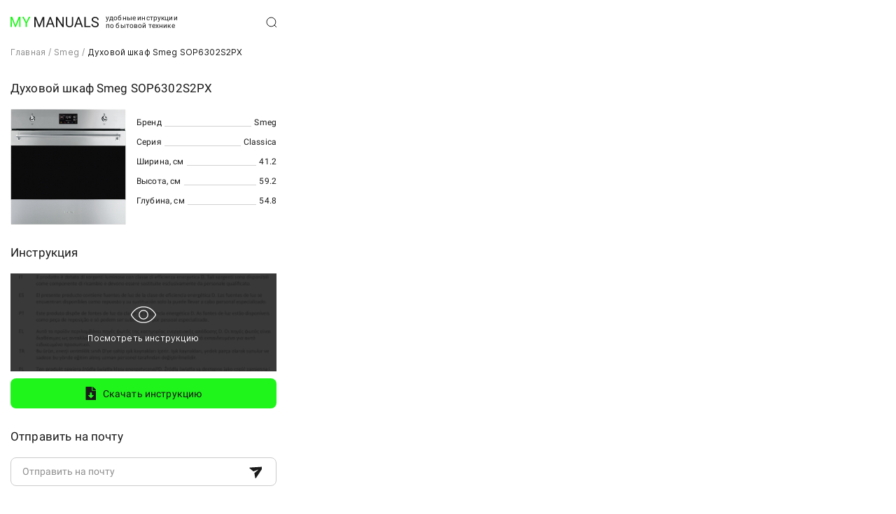

--- FILE ---
content_type: text/html; charset=utf-8
request_url: https://my-manuals.ru/product/2270
body_size: 6315
content:
<!DOCTYPE html><html lang="ru"><head><meta charSet="utf-8"/><meta name="viewport" content="width=device-width"/><title></title><meta name="description"/><meta name="keywords"/><meta property="og:title"/><meta property="og:description"/><meta property="og:type" content="product"/><meta name="robots" content="all"/><meta name="next-head-count" content="9"/><link rel="preconnect" href="https://fonts.gstatic.com" crossorigin /><link rel="preload" href="/_next/static/css/668f38dc5f0ce979.css" as="style"/><link rel="stylesheet" href="/_next/static/css/668f38dc5f0ce979.css" data-n-g=""/><link rel="preload" href="/_next/static/css/96249636f2e7ae68.css" as="style"/><link rel="stylesheet" href="/_next/static/css/96249636f2e7ae68.css" data-n-p=""/><noscript data-n-css=""></noscript><script defer="" nomodule="" src="/_next/static/chunks/polyfills-78c92fac7aa8fdd8.js"></script><script src="/_next/static/chunks/webpack-558c0a8b1289a3a3.js" defer=""></script><script src="/_next/static/chunks/framework-305cb810cde7afac.js" defer=""></script><script src="/_next/static/chunks/main-6c03698bb715cc93.js" defer=""></script><script src="/_next/static/chunks/pages/_app-06845fb778205020.js" defer=""></script><script src="/_next/static/chunks/29107295-8f8fd7e7e27aa6a2.js" defer=""></script><script src="/_next/static/chunks/561-efd661770a6f600c.js" defer=""></script><script src="/_next/static/chunks/102-5d377017add5c1bc.js" defer=""></script><script src="/_next/static/chunks/993-c7238d256aa859b3.js" defer=""></script><script src="/_next/static/chunks/pages/product/%5Bid%5D-f0d6eae99b4ae02e.js" defer=""></script><script src="/_next/static/Qqs-rkUBZq8jy8SqK0WD9/_buildManifest.js" defer=""></script><script src="/_next/static/Qqs-rkUBZq8jy8SqK0WD9/_ssgManifest.js" defer=""></script><style data-href="https://fonts.googleapis.com/css2?family=Inter&family=Roboto:wght@300;400&display=swap">@font-face{font-family:'Inter';font-style:normal;font-weight:400;font-display:swap;src:url(https://fonts.gstatic.com/s/inter/v12/UcCO3FwrK3iLTeHuS_fvQtMwCp50KnMw2boKoduKmMEVuLyfMZs.woff) format('woff')}@font-face{font-family:'Roboto';font-style:normal;font-weight:300;font-display:swap;src:url(https://fonts.gstatic.com/s/roboto/v30/KFOlCnqEu92Fr1MmSU5vAA.woff) format('woff')}@font-face{font-family:'Roboto';font-style:normal;font-weight:400;font-display:swap;src:url(https://fonts.gstatic.com/s/roboto/v30/KFOmCnqEu92Fr1Me5g.woff) format('woff')}@font-face{font-family:'Inter';font-style:normal;font-weight:400;font-display:swap;src:url(https://fonts.gstatic.com/s/inter/v12/UcCO3FwrK3iLTeHuS_fvQtMwCp50KnMw2boKoduKmMEVuLyfAZJhjp-Ek-_EeAmM.woff) format('woff');unicode-range:U+0460-052F,U+1C80-1C88,U+20B4,U+2DE0-2DFF,U+A640-A69F,U+FE2E-FE2F}@font-face{font-family:'Inter';font-style:normal;font-weight:400;font-display:swap;src:url(https://fonts.gstatic.com/s/inter/v12/UcCO3FwrK3iLTeHuS_fvQtMwCp50KnMw2boKoduKmMEVuLyfAZthjp-Ek-_EeAmM.woff) format('woff');unicode-range:U+0301,U+0400-045F,U+0490-0491,U+04B0-04B1,U+2116}@font-face{font-family:'Inter';font-style:normal;font-weight:400;font-display:swap;src:url(https://fonts.gstatic.com/s/inter/v12/UcCO3FwrK3iLTeHuS_fvQtMwCp50KnMw2boKoduKmMEVuLyfAZNhjp-Ek-_EeAmM.woff) format('woff');unicode-range:U+1F00-1FFF}@font-face{font-family:'Inter';font-style:normal;font-weight:400;font-display:swap;src:url(https://fonts.gstatic.com/s/inter/v12/UcCO3FwrK3iLTeHuS_fvQtMwCp50KnMw2boKoduKmMEVuLyfAZxhjp-Ek-_EeAmM.woff) format('woff');unicode-range:U+0370-03FF}@font-face{font-family:'Inter';font-style:normal;font-weight:400;font-display:swap;src:url(https://fonts.gstatic.com/s/inter/v12/UcCO3FwrK3iLTeHuS_fvQtMwCp50KnMw2boKoduKmMEVuLyfAZBhjp-Ek-_EeAmM.woff) format('woff');unicode-range:U+0102-0103,U+0110-0111,U+0128-0129,U+0168-0169,U+01A0-01A1,U+01AF-01B0,U+0300-0301,U+0303-0304,U+0308-0309,U+0323,U+0329,U+1EA0-1EF9,U+20AB}@font-face{font-family:'Inter';font-style:normal;font-weight:400;font-display:swap;src:url(https://fonts.gstatic.com/s/inter/v12/UcCO3FwrK3iLTeHuS_fvQtMwCp50KnMw2boKoduKmMEVuLyfAZFhjp-Ek-_EeAmM.woff) format('woff');unicode-range:U+0100-02AF,U+0304,U+0308,U+0329,U+1E00-1E9F,U+1EF2-1EFF,U+2020,U+20A0-20AB,U+20AD-20CF,U+2113,U+2C60-2C7F,U+A720-A7FF}@font-face{font-family:'Inter';font-style:normal;font-weight:400;font-display:swap;src:url(https://fonts.gstatic.com/s/inter/v12/UcCO3FwrK3iLTeHuS_fvQtMwCp50KnMw2boKoduKmMEVuLyfAZ9hjp-Ek-_EeA.woff) format('woff');unicode-range:U+0000-00FF,U+0131,U+0152-0153,U+02BB-02BC,U+02C6,U+02DA,U+02DC,U+0304,U+0308,U+0329,U+2000-206F,U+2074,U+20AC,U+2122,U+2191,U+2193,U+2212,U+2215,U+FEFF,U+FFFD}@font-face{font-family:'Roboto';font-style:normal;font-weight:300;font-display:swap;src:url(https://fonts.gstatic.com/s/roboto/v30/KFOlCnqEu92Fr1MmSU5fCRc4AMP6lbBP.woff2) format('woff2');unicode-range:U+0460-052F,U+1C80-1C88,U+20B4,U+2DE0-2DFF,U+A640-A69F,U+FE2E-FE2F}@font-face{font-family:'Roboto';font-style:normal;font-weight:300;font-display:swap;src:url(https://fonts.gstatic.com/s/roboto/v30/KFOlCnqEu92Fr1MmSU5fABc4AMP6lbBP.woff2) format('woff2');unicode-range:U+0301,U+0400-045F,U+0490-0491,U+04B0-04B1,U+2116}@font-face{font-family:'Roboto';font-style:normal;font-weight:300;font-display:swap;src:url(https://fonts.gstatic.com/s/roboto/v30/KFOlCnqEu92Fr1MmSU5fCBc4AMP6lbBP.woff2) format('woff2');unicode-range:U+1F00-1FFF}@font-face{font-family:'Roboto';font-style:normal;font-weight:300;font-display:swap;src:url(https://fonts.gstatic.com/s/roboto/v30/KFOlCnqEu92Fr1MmSU5fBxc4AMP6lbBP.woff2) format('woff2');unicode-range:U+0370-03FF}@font-face{font-family:'Roboto';font-style:normal;font-weight:300;font-display:swap;src:url(https://fonts.gstatic.com/s/roboto/v30/KFOlCnqEu92Fr1MmSU5fCxc4AMP6lbBP.woff2) format('woff2');unicode-range:U+0102-0103,U+0110-0111,U+0128-0129,U+0168-0169,U+01A0-01A1,U+01AF-01B0,U+0300-0301,U+0303-0304,U+0308-0309,U+0323,U+0329,U+1EA0-1EF9,U+20AB}@font-face{font-family:'Roboto';font-style:normal;font-weight:300;font-display:swap;src:url(https://fonts.gstatic.com/s/roboto/v30/KFOlCnqEu92Fr1MmSU5fChc4AMP6lbBP.woff2) format('woff2');unicode-range:U+0100-02AF,U+0304,U+0308,U+0329,U+1E00-1E9F,U+1EF2-1EFF,U+2020,U+20A0-20AB,U+20AD-20CF,U+2113,U+2C60-2C7F,U+A720-A7FF}@font-face{font-family:'Roboto';font-style:normal;font-weight:300;font-display:swap;src:url(https://fonts.gstatic.com/s/roboto/v30/KFOlCnqEu92Fr1MmSU5fBBc4AMP6lQ.woff2) format('woff2');unicode-range:U+0000-00FF,U+0131,U+0152-0153,U+02BB-02BC,U+02C6,U+02DA,U+02DC,U+0304,U+0308,U+0329,U+2000-206F,U+2074,U+20AC,U+2122,U+2191,U+2193,U+2212,U+2215,U+FEFF,U+FFFD}@font-face{font-family:'Roboto';font-style:normal;font-weight:400;font-display:swap;src:url(https://fonts.gstatic.com/s/roboto/v30/KFOmCnqEu92Fr1Mu72xKKTU1Kvnz.woff2) format('woff2');unicode-range:U+0460-052F,U+1C80-1C88,U+20B4,U+2DE0-2DFF,U+A640-A69F,U+FE2E-FE2F}@font-face{font-family:'Roboto';font-style:normal;font-weight:400;font-display:swap;src:url(https://fonts.gstatic.com/s/roboto/v30/KFOmCnqEu92Fr1Mu5mxKKTU1Kvnz.woff2) format('woff2');unicode-range:U+0301,U+0400-045F,U+0490-0491,U+04B0-04B1,U+2116}@font-face{font-family:'Roboto';font-style:normal;font-weight:400;font-display:swap;src:url(https://fonts.gstatic.com/s/roboto/v30/KFOmCnqEu92Fr1Mu7mxKKTU1Kvnz.woff2) format('woff2');unicode-range:U+1F00-1FFF}@font-face{font-family:'Roboto';font-style:normal;font-weight:400;font-display:swap;src:url(https://fonts.gstatic.com/s/roboto/v30/KFOmCnqEu92Fr1Mu4WxKKTU1Kvnz.woff2) format('woff2');unicode-range:U+0370-03FF}@font-face{font-family:'Roboto';font-style:normal;font-weight:400;font-display:swap;src:url(https://fonts.gstatic.com/s/roboto/v30/KFOmCnqEu92Fr1Mu7WxKKTU1Kvnz.woff2) format('woff2');unicode-range:U+0102-0103,U+0110-0111,U+0128-0129,U+0168-0169,U+01A0-01A1,U+01AF-01B0,U+0300-0301,U+0303-0304,U+0308-0309,U+0323,U+0329,U+1EA0-1EF9,U+20AB}@font-face{font-family:'Roboto';font-style:normal;font-weight:400;font-display:swap;src:url(https://fonts.gstatic.com/s/roboto/v30/KFOmCnqEu92Fr1Mu7GxKKTU1Kvnz.woff2) format('woff2');unicode-range:U+0100-02AF,U+0304,U+0308,U+0329,U+1E00-1E9F,U+1EF2-1EFF,U+2020,U+20A0-20AB,U+20AD-20CF,U+2113,U+2C60-2C7F,U+A720-A7FF}@font-face{font-family:'Roboto';font-style:normal;font-weight:400;font-display:swap;src:url(https://fonts.gstatic.com/s/roboto/v30/KFOmCnqEu92Fr1Mu4mxKKTU1Kg.woff2) format('woff2');unicode-range:U+0000-00FF,U+0131,U+0152-0153,U+02BB-02BC,U+02C6,U+02DA,U+02DC,U+0304,U+0308,U+0329,U+2000-206F,U+2074,U+20AC,U+2122,U+2191,U+2193,U+2212,U+2215,U+FEFF,U+FFFD}</style></head><body><div id="__next"><style data-emotion="css-global o6gwfi">html{-webkit-font-smoothing:antialiased;-moz-osx-font-smoothing:grayscale;box-sizing:border-box;-webkit-text-size-adjust:100%;}*,*::before,*::after{box-sizing:inherit;}strong,b{font-weight:700;}body{margin:0;color:rgba(0, 0, 0, 0.87);font-family:"Roboto","Helvetica","Arial",sans-serif;font-weight:400;font-size:1rem;line-height:1.5;letter-spacing:0.00938em;background-color:#fff;}@media print{body{background-color:#fff;}}body::backdrop{background-color:#fff;}</style><div class="layout_page__s6Wcq"><style>
          #nprogress {
            pointer-events: none;
          }
          
          #nprogress .bar {
            background: #22f51b;
          
            position: fixed;
            z-index: 1031;
            top: 0;
            left: 0;
          
            width: 100%;
            height: 2px;
          }
          
          /* Fancy blur effect */
          #nprogress .peg {
            display: block;
            position: absolute;
            right: 0px;
            width: 100px;
            height: 100%;
            box-shadow: 0 0 10px #22f51b, 0 0 5px #22f51b;
            opacity: 1.0;
          
            -webkit-transform: rotate(3deg) translate(0px, -4px);
                -ms-transform: rotate(3deg) translate(0px, -4px);
                    transform: rotate(3deg) translate(0px, -4px);
          }
          
          /* Remove these to get rid of the spinner */
          #nprogress .spinner {
            display: block;
            position: fixed;
            z-index: 1031;
            top: 15px;
            right: 15px;
          }
          
          #nprogress .spinner-icon {
            width: 18px;
            height: 18px;
            box-sizing: border-box;
          
            border: solid 2px transparent;
            border-top-color: #22f51b;
            border-left-color: #22f51b;
            border-radius: 50%;
          
            -webkit-animation: nprogress-spinner 400ms linear infinite;
                    animation: nprogress-spinner 400ms linear infinite;
          }
          
          .nprogress-custom-parent {
            overflow: hidden;
            position: relative;
          }
          
          .nprogress-custom-parent #nprogress .spinner,
          .nprogress-custom-parent #nprogress .bar {
            position: absolute;
          }
          
          @-webkit-keyframes nprogress-spinner {
            0%   { -webkit-transform: rotate(0deg); }
            100% { -webkit-transform: rotate(360deg); }
          }
          @keyframes nprogress-spinner {
            0%   { transform: rotate(0deg); }
            100% { transform: rotate(360deg); }
          }
        </style><header class="styles_header__2PdXH"><div class="styles_maxWidth__CmTjD"><div class="styles_header__logo__q5cbW"><a class="styles_header__logo-link__EUs_6" href="/"><svg xmlns="http://www.w3.org/2000/svg" width="126" height="15" fill="none" class="styles_header__logo-icon__7qeL3"><path fill="#1FF51B" d="M.602 0h1.846l4.708 11.82L11.855 0h1.855L7.867 14.499H6.426L.602 0ZM0 0h1.629l.266 8.843v5.656H0V0Zm12.674 0h1.629v14.499h-1.896V8.843L12.674 0ZM18.842 0l3.731 7.28L26.314 0h2.162l-4.955 9.082v5.417h-1.905V9.082L16.66 0h2.181Z"></path><path fill="#1A1A1A" d="M34.608.302h1.845l4.709 11.82L45.86.302h1.856l-5.844 14.499h-1.44L34.607.302Zm-.602 0h1.628l.267 8.843V14.8h-1.896V.302Zm12.673 0h1.63v14.499h-1.896V9.145l.266-8.843ZM57.152 1.587 52.394 14.8H50.45L55.928.302h1.254l-.03 1.285ZM61.14 14.8 56.372 1.587l-.03-1.285h1.254l5.498 14.499H61.14Zm-.247-5.367v1.573H52.82V9.434h8.074ZM76.074.302v14.499H74.16L66.924 3.618v11.183H65.02V.302h1.905l7.265 11.213V.302h1.885ZM87.672.302h1.895v9.809c0 1.088-.24 1.995-.72 2.718a4.509 4.509 0 0 1-1.915 1.633 6.158 6.158 0 0 1-2.576.538c-.974 0-1.856-.18-2.646-.538a4.34 4.34 0 0 1-1.865-1.633c-.454-.723-.681-1.63-.681-2.718V.302h1.885v9.809c0 .757.138 1.38.415 1.872.276.491.66.856 1.154 1.095.5.24 1.08.359 1.738.359.664 0 1.243-.12 1.737-.359a2.59 2.59 0 0 0 1.165-1.095c.276-.491.414-1.115.414-1.872V.302ZM97.661 1.587 92.904 14.8h-1.945L96.437.302h1.254l-.03 1.285ZM101.65 14.8 96.882 1.587l-.03-1.285h1.254l5.497 14.499h-1.954Zm-.247-5.367v1.573h-8.074V9.434h8.074ZM114.244 13.238V14.8h-7.186v-1.563h7.186ZM107.433.302v14.499h-1.905V.302h1.905ZM124.085 11.136c0-.338-.053-.637-.158-.896a1.705 1.705 0 0 0-.533-.717c-.25-.212-.599-.415-1.046-.607-.441-.193-1-.389-1.678-.588a15.362 15.362 0 0 1-1.925-.707 6.73 6.73 0 0 1-1.471-.906 3.565 3.565 0 0 1-.937-1.165c-.218-.438-.326-.94-.326-1.504 0-.564.115-1.085.345-1.563a3.67 3.67 0 0 1 .987-1.245 4.778 4.778 0 0 1 1.55-.836c.599-.2 1.267-.299 2.004-.299 1.079 0 1.994.21 2.744.627.757.412 1.332.953 1.727 1.624.395.663.592 1.374.592 2.13h-1.895c0-.544-.115-1.025-.345-1.443a2.387 2.387 0 0 0-1.046-.996c-.468-.246-1.06-.369-1.777-.369-.678 0-1.237.103-1.678.31-.441.205-.77.484-.987.836a2.297 2.297 0 0 0-.316 1.205c0 .305.062.584.187.836.132.246.333.475.603.687.276.213.625.408 1.046.588.428.179.938.351 1.53.517.816.233 1.52.492 2.112.777.592.286 1.079.608 1.461.966.388.352.674.753.859 1.205.191.445.286.95.286 1.514 0 .59-.119 1.125-.355 1.603a3.479 3.479 0 0 1-1.017 1.224c-.441.34-.971.601-1.589.787a7.3 7.3 0 0 1-2.053.27c-.665 0-1.32-.094-1.965-.28a5.84 5.84 0 0 1-1.747-.836 4.367 4.367 0 0 1-1.253-1.374c-.31-.551-.464-1.189-.464-1.912h1.895c0 .498.095.926.286 1.284.191.352.451.644.78.877.336.232.714.405 1.135.517.428.107.872.16 1.333.16.664 0 1.227-.093 1.688-.28.46-.185.809-.45 1.046-.796.243-.345.365-.753.365-1.225Z"></path></svg></a><p class="styles_header__logo-text__Ayeda">удобные инструкции по бытовой технике</p></div><div class="styles_header__search--hidden__gDc8Z"><svg xmlns="http://www.w3.org/2000/svg" width="17" height="17" fill="none" class="styles_header__search-icon--hidden__FrPFT"><path stroke="#1A1A1A" d="m16 16-4.286-4.286M7.43 13.857a6.428 6.428 0 1 1 0-12.856 6.428 6.428 0 0 1 0 12.856Z"></path></svg><input class="styles_header__search-input--hidden__I3roE" type="text" placeholder="Поиск по артикулу" value=""/></div></div></header><div class="styles_page-content__wtFgL"><div itemscope="" itemType="http://schema.org/BreadcrumbList"><span itemscope="" itemProp="itemListElement" itemType="http://schema.org/ListItem"><meta itemProp="position" content="1"/><a class="styles_breadcrumbs__link__iMBu6" title="Главная" itemProp="item" href="/"><span itemProp="name">Главная</span></a><span class="styles_breadcrumbs__delimiter___Q7KV">/</span></span><span itemscope="" itemProp="itemListElement" itemType="http://schema.org/ListItem"><meta itemProp="position" content="2"/><a class="styles_breadcrumbs__link__iMBu6" title="Smeg" itemProp="item" href="/brand/smeg"><span itemProp="name">Smeg</span></a><span class="styles_breadcrumbs__delimiter___Q7KV">/</span></span><span itemscope="" itemProp="itemListElement" itemType="http://schema.org/ListItem"><meta itemProp="position" content="3"/><a class="styles_breadcrumbs__active__yXnIT" title="Духовой шкаф Smeg SOP6302S2PX" itemProp="item" href="/product/2270"><span itemProp="name">Духовой шкаф Smeg SOP6302S2PX</span></a></span></div><div itemscope="" itemType="http://schema.org/Product"><h1 class="styles_title__n5zjy" itemProp="name">Духовой шкаф Smeg SOP6302S2PX</h1><div class="styles_product__Os50x"><meta itemProp="brand" content="Smeg"/><meta itemProp="image" content="https://api.my-manuals.ru/files/image/2270.png"/><img class="styles_product__image__bbFqT" src="https://api.my-manuals.ru/files/image/2270.mini.png" alt="Духовой шкаф Smeg SOP6302S2PX" title="Духовой шкаф Smeg SOP6302S2PX"/><div class="styles_product__description__vNDH4"><p class="styles_product__description-row__jqioG"><span class="styles_no__wrap__0Q_Yg">Бренд</span><span class="styles_product__description-divider__ZgEGK"></span><span class="styles_no__wrap__0Q_Yg">Smeg</span></p><p class="styles_product__description-row__jqioG"><span class="styles_no__wrap__0Q_Yg">Серия</span><span class="styles_product__description-divider__ZgEGK"></span><span class="styles_no__wrap__0Q_Yg">Classica</span></p><p class="styles_product__description-row__jqioG"><span class="styles_no__wrap__0Q_Yg">Ширина, см</span><span class="styles_product__description-divider__ZgEGK"></span><span class="styles_no__wrap__0Q_Yg">41.2</span></p><p class="styles_product__description-row__jqioG"><span class="styles_no__wrap__0Q_Yg">Высота, см</span><span class="styles_product__description-divider__ZgEGK"></span><span class="styles_no__wrap__0Q_Yg">59.2</span></p><p class="styles_product__description-row__jqioG"><span class="styles_no__wrap__0Q_Yg">Глубина, см</span><span class="styles_product__description-divider__ZgEGK"></span><span class="styles_no__wrap__0Q_Yg">54.8</span></p></div></div><div itemProp="offers" itemscope="" itemType="http://schema.org/Offer"><meta itemProp="priceCurrency" content="EUR"/><meta itemProp="price" content="1"/><link itemProp="availability" href="https://schema.org/OutOfStock"/></div><div itemProp="description" style="display:none">Духовой шкаф - SOP6302S2PX</div></div><h2 class="styles_title__n5zjy">Инструкция</h2><div class="styles_instruction__jadqV"><a class="styles_see__bACvv" href="/oven/smeg/SOP6302S2PX"><div class="styles_see__filter__Guw6c"><svg xmlns="http://www.w3.org/2000/svg" width="40" height="40" fill="none" class="styles_see__icon__UjIb_"><path fill="#fff" d="M38.078 19.75c-.062-.125-1.344-2.953-4.203-5.813-2.86-2.859-7.203-5.812-13.875-5.812S8.766 11.281 6.125 13.938c-2.64 2.656-4.14 5.687-4.203 5.812a.688.688 0 0 0 0 .5c.062.125 1.344 2.953 4.203 5.813 2.86 2.859 7.203 5.812 13.875 5.812s11.234-3.156 13.875-5.813c2.64-2.656 4.14-5.687 4.203-5.812a.687.687 0 0 0 0-.5Zm-5.11 5.469C29.36 28.797 25 30.625 20 30.625s-9.36-1.828-12.969-5.406A21.67 21.67 0 0 1 3.188 20a21.375 21.375 0 0 1 3.843-5.219C10.641 11.187 15 9.375 20 9.375c5 0 9.36 1.813 12.969 5.406A21.376 21.376 0 0 1 36.812 20a21.374 21.374 0 0 1-3.843 5.219ZM20 13.125a6.875 6.875 0 1 0 0 13.75 6.875 6.875 0 0 0 0-13.75Zm0 12.5a5.625 5.625 0 1 1 0-11.25 5.625 5.625 0 0 1 0 11.25Z"></path></svg><p class="styles_see__text__tbSzo">Посмотреть инструкцию</p></div></a><a class="styles_download__VCmVW" href="/oven/smeg/SOP6302S2PX"><svg xmlns="http://www.w3.org/2000/svg" width="16" height="19" fill="none" class="styles_download__icon__ZAXn5"><path fill="#1A1A1A" d="M10.278 4.988V.292c0-.26.33-.39.522-.206l4.61 4.404c.192.184.056.498-.216.498h-4.916Z"></path><path fill="#1A1A1A" fill-rule="evenodd" d="M1.111 19a.598.598 0 0 1-.611-.584V.61c0-.322.274-.583.611-.583h8.132v5.838h6.23v12.552a.598.598 0 0 1-.611.584H1.112Zm3.044-6.985c-.267 0-.406.305-.223.491l3.88 3.967a.315.315 0 0 0 .452-.006l3.696-3.966c.175-.188.036-.486-.228-.486H9.243V8.554a.299.299 0 0 0-.305-.292H6.926a.299.299 0 0 0-.306.292v3.46H4.155Z" clip-rule="evenodd"></path></svg><span class="styles_download__text__vQOGY">Скачать инструкцию</span></a></div><div class="styles_senderBox__odfM8"><h2 class="styles_title__n5zjy">Отправить на почту</h2><form class="styles_email__UHqJY"><button class="styles_email__button__HDVw4" type="submit"><svg xmlns="http://www.w3.org/2000/svg" width="20" height="17" fill="none" class="styles_email__icon__MvPf_"><path fill="#1A1A1A" d="M12.85 4.95 7.574 9.294a.448.448 0 0 0-.157.419l1.1 6.555a.671.671 0 0 0 1.224.266l9.925-15.03a.672.672 0 0 0-.6-1.04l-17.98 1.08a.671.671 0 0 0-.38 1.194l5.127 4.23a.447.447 0 0 0 .441.074l6.4-2.398a.18.18 0 0 1 .177.306Z"></path></svg></button><input class="styles_email__input__Ji2_W" type="text" placeholder="Отправить на почту" name="email"/></form></div></div></div><footer class="styles_footer__ggElw"><div class="styles_footer__content__o87kd"><p class="styles_footer__text__VwgcS">Удобные инструкции по бытовой технике</p><p class="styles_footer__text__VwgcS">Более 500 инструкций</p><p class="styles_footer__text__VwgcS">© 2023 my manuals</p></div></footer></div><script id="__NEXT_DATA__" type="application/json">{"props":{"pageProps":{"serverProduct":{"id":2270,"brand":"Smeg","productName":"Духовой шкаф","productNumber":"113269","sku":"SOP6302S2PX","supplierArt":"","description":null,"color":"Нержавеющая сталь","priceRrp":183990,"netHeight":59.2,"netWidth":59.7,"netDepth":54.8,"series":"Classica","netWeight":41.2,"brHeight":0.67,"brWidth":0.65,"brDepth":0.68,"brWeight":44.9,"grossVolume":0.29614,"eanCode":"8017709302092","imageLink":"https://smeg-store.ru/wa-data/public/shop/products/58/82/28258/images/104887/104887.970.jpg","measurements":"шт.","supp":"IN, AND","linkInstruction":"https://sm-rus.ru/upload/iblock/7fa/instr_smeg_SOP6302TX.pdf","linkQr":"http://qrcoder.ru/code/?https%3A%2F%2Fsm-rus.ru%2Fupload%2Fiblock%2F7fa%2Finstr_smeg_SOP6302TX.pdf\u00264\u00260","linkPublic":"oven/smeg/SOP6302S2PX","type":"","imageExist":1,"catalogExist":1,"externalLink":null,"title":null,"metaDescription":null,"metaKeywords":null}},"__N_SSP":true},"page":"/product/[id]","query":{"id":"2270"},"buildId":"Qqs-rkUBZq8jy8SqK0WD9","isFallback":false,"gssp":true,"locale":"ru","locales":["ru"],"defaultLocale":"ru","scriptLoader":[]}</script></body></html>

--- FILE ---
content_type: text/css; charset=UTF-8
request_url: https://my-manuals.ru/_next/static/css/668f38dc5f0ce979.css
body_size: 456
content:
.styles_footer__ggElw{background-color:#f7f7f7;height:125px}.styles_footer__content__o87kd{padding:30px 15px;max-width:1280px;margin:0 auto}.styles_footer__text__VwgcS{font-family:Roboto;font-style:normal;font-weight:400;font-size:12px;line-height:110%;color:rgba(26,26,26,.7);margin:5px 0 0}.styles_footer__text__VwgcS:first-child{margin-top:0}.styles_footer__text__VwgcS:last-child{margin-top:15px;text-transform:uppercase}@import"https://fonts.googleapis.com/css2?family=Inter&family=Roboto:wght@300;400&display=swap";.layout_page__s6Wcq{min-height:calc(100vh - 125px);min-height:calc(var(--vh, 1vh)*100 - 125px);display:flex;flex-direction:column;max-width:1280px;margin:0 auto}.layout_page-content__XhtL9{padding:0 15px 30px;flex-grow:1}

--- FILE ---
content_type: text/css; charset=UTF-8
request_url: https://my-manuals.ru/_next/static/css/96249636f2e7ae68.css
body_size: 1716
content:
.styles_header__2PdXH{padding:20px 15px}.styles_header__logo__q5cbW{display:flex;align-items:center}.styles_header__logo--hidden__ilFJq{display:none}.styles_header__logo-link__EUs_6{display:block;margin:0 10px 0 0;padding:0;text-decoration:none;line-height:0}.styles_header__logo-icon__7qeL3{width:126px;height:15px}.styles_header__logo-text__Ayeda{max-width:112px;font-family:Roboto,serif;font-style:normal;font-weight:400;font-size:10px;line-height:110%;margin:0;color:#1a1a1a}.styles_header__search__PedwY{position:relative;display:flex;width:100%}.styles_header__search--hidden__gDc8Z{display:flex;align-items:center}.styles_header__search-icon__iHWVg{position:absolute;width:15px;height:15px;top:3px;right:0;pointer-events:none}.styles_header__search-icon--hidden__FrPFT{width:15px;height:15px}.styles_header__search-input___Cf2y{width:100%;height:100%;padding:3px 0 6px;border:none;border-bottom:.5px solid #cbcbcb;outline:none;background:transparent}.styles_header__search-input___Cf2y::placeholder{font-family:Roboto,serif;font-style:normal;font-weight:400;font-size:12px;line-height:110%;color:#8f8f8f}.styles_header__search-input--hidden__I3roE{display:none}.styles_header__search-dropdown__kTM3P{position:absolute;top:35px;background:#f7f7f7;border-radius:8px;width:100%;list-style:none;padding:15px;margin:0;box-shadow:0 5px 15px rgba(0,0,0,.35);z-index:2}.styles_header__search-dropdown-item__Y_U36:last-child{margin-bottom:0}.styles_header__search-dropdown-link__L6FMh{display:flex;height:25px;align-items:center;text-decoration:none;font-family:Roboto,serif;font-style:normal;font-weight:400;font-size:12px;line-height:14px;color:rgba(26,26,26,.7)}.styles_maxWidth__CmTjD{max-width:380px;display:flex;justify-content:space-between;align-items:center}.styles_breadcrumbs__active__yXnIT,.styles_breadcrumbs__delimiter___Q7KV,.styles_breadcrumbs__link__iMBu6{text-decoration:none;font-family:Inter;font-style:normal;font-weight:400;font-size:12px;line-height:15px}.styles_breadcrumbs__delimiter___Q7KV,.styles_breadcrumbs__link__iMBu6{color:rgba(26,26,26,.5)}.styles_breadcrumbs__delimiter___Q7KV{padding:0 4px}.styles_breadcrumbs__active__yXnIT{color:#1a1a1a}.styles_title__n5zjy{padding:30px 0 20px;margin:0;font-family:Roboto;font-style:normal;font-weight:400;font-size:17px;line-height:20px;color:#1a1a1a}.styles_no__wrap__0Q_Yg{white-space:nowrap}.styles_product__Os50x{display:flex;align-items:flex-start}.styles_product__image__bbFqT{width:165px;margin-right:15px;cursor:pointer}.styles_product__description__vNDH4{min-width:130px;max-width:200px;width:100%}.styles_product__description-row__jqioG{margin:10px 0;font-family:Roboto;font-style:normal;font-weight:400;font-size:12px;line-height:150%;color:#1a1a1a;display:flex}.styles_product__description-row__jqioG p span{white-space:nowrap}.styles_product__description-divider__ZgEGK{margin:0 4px;width:100%;height:15px;border-bottom:.5px solid rgba(26,26,26,.2);line-height:0}.styles_instruction__jadqV{max-width:380px}.styles_see__bACvv{background:url(/_next/static/media/instruction.66c45842.jpg) 50%/cover no-repeat;height:140px;margin-bottom:10px;text-decoration:none;display:block}.styles_see__filter__Guw6c{height:100%;background:rgba(36,36,36,.9);display:flex;flex-direction:column;justify-content:center;align-items:center}.styles_see__icon__UjIb_{width:40px;height:40px;margin-bottom:5px}.styles_see__text__tbSzo{font-family:Inter;font-style:normal;font-weight:400;font-size:12px;line-height:150%;color:#fff;margin:0}.styles_download__VCmVW{padding:12px 43px;display:flex;justify-content:center;align-items:center;background:#1ff51b;border-radius:8px;text-decoration:none}.styles_download__icon__ZAXn5{width:15px;height:19px;margin-right:10px}.styles_download__text__vQOGY{font-family:Roboto;font-style:normal;font-weight:400;font-size:14px;line-height:16px;color:#1a1a1a}.styles_senderBox__odfM8{max-width:380px}.styles_email__UHqJY{position:relative}.styles_email__button__HDVw4{position:absolute;background:transparent;border:none;top:12px;right:15px}.styles_email__icon__MvPf_{width:18px;height:18px}.styles_email__input__Ji2_W{width:100%;height:100%;padding:12px 46px 12px 16px;border:.5px solid #cbcbcb;border-radius:8px;outline:none;background:transparent}.styles_email__input__Ji2_W::placeholder{font-family:Roboto;font-style:normal;font-weight:400;font-size:14px;line-height:16px;color:#8f8f8f}.styles_email__input-error__HXtwZ{border:.5px solid #f51b35}.styles_email__error__obFSw{font-family:Roboto;font-style:normal;font-weight:400;font-size:10px;line-height:110%;color:#f51b35;margin:5px 0 0}.styles_modal__f7fG6{width:100vw;height:100vh;background:rgba(26,26,26,.3);position:fixed;top:0;left:0}.styles_modal__container__6WHmh,.styles_modal__f7fG6{display:flex;justify-content:center;align-items:center}.styles_modal__container__6WHmh{width:345px;height:205px;background:#f7f7f7;border-radius:8px;flex-direction:column}.styles_modal__icon__rb0f4{width:45px;height:45px}.styles_modal__text__qFmNk{line-height:130%;margin:15px 0 25px}.styles_modal__button__hyV5j,.styles_modal__text__qFmNk{font-family:Roboto;font-style:normal;font-weight:400;font-size:14px;color:#1a1a1a}.styles_modal__button__hyV5j{padding:12px 43px;background:#1ff51b;border-radius:8px;border:none;line-height:16px;text-transform:uppercase}@import"https://fonts.googleapis.com/css2?family=Inter&family=Roboto:wght@300;400&display=swap";.styles_page__q4NNY{min-height:calc(100vh - 125px);min-height:calc(var(--vh, 1vh)*100 - 125px);display:flex;flex-direction:column;max-width:1280px;margin:0 auto}.styles_page-content__wtFgL{padding:0 15px 30px;flex-grow:1}

--- FILE ---
content_type: text/css; charset=UTF-8
request_url: https://my-manuals.ru/_next/static/css/cbc6682e41fa6fd6.css
body_size: 1144
content:
.styles_header__2PdXH{padding:20px 15px}.styles_header__logo__q5cbW{display:flex;align-items:center}.styles_header__logo--hidden__ilFJq{display:none}.styles_header__logo-link__EUs_6{display:block;margin:0 10px 0 0;padding:0;text-decoration:none;line-height:0}.styles_header__logo-icon__7qeL3{width:126px;height:15px}.styles_header__logo-text__Ayeda{max-width:112px;font-family:Roboto,serif;font-style:normal;font-weight:400;font-size:10px;line-height:110%;margin:0;color:#1a1a1a}.styles_header__search__PedwY{position:relative;display:flex;width:100%}.styles_header__search--hidden__gDc8Z{display:flex;align-items:center}.styles_header__search-icon__iHWVg{position:absolute;width:15px;height:15px;top:3px;right:0;pointer-events:none}.styles_header__search-icon--hidden__FrPFT{width:15px;height:15px}.styles_header__search-input___Cf2y{width:100%;height:100%;padding:3px 0 6px;border:none;border-bottom:.5px solid #cbcbcb;outline:none;background:transparent}.styles_header__search-input___Cf2y::placeholder{font-family:Roboto,serif;font-style:normal;font-weight:400;font-size:12px;line-height:110%;color:#8f8f8f}.styles_header__search-input--hidden__I3roE{display:none}.styles_header__search-dropdown__kTM3P{position:absolute;top:35px;background:#f7f7f7;border-radius:8px;width:100%;list-style:none;padding:15px;margin:0;box-shadow:0 5px 15px rgba(0,0,0,.35);z-index:2}.styles_header__search-dropdown-item__Y_U36:last-child{margin-bottom:0}.styles_header__search-dropdown-link__L6FMh{display:flex;height:25px;align-items:center;text-decoration:none;font-family:Roboto,serif;font-style:normal;font-weight:400;font-size:12px;line-height:14px;color:rgba(26,26,26,.7)}.styles_maxWidth__CmTjD{max-width:380px;display:flex;justify-content:space-between;align-items:center}.styles_search__hmXa1{position:relative;margin-top:30px}.styles_search__input__ZiraY{width:100%;padding:12px 46px 12px 16px;border:.5px solid #cbcbcb;border-radius:8px;outline:none;background:transparent}.styles_search__input__ZiraY::placeholder{font-family:Roboto,serif;font-style:normal;font-weight:400;font-size:14px;line-height:16px;color:#8f8f8f}.styles_search__icon__hxWF6{position:absolute;width:15px;height:15px;top:14px;right:18px;pointer-events:none}.styles_search__dropdown__kL6hu{position:absolute;top:50px;background:#f7f7f7;border-radius:8px;width:100%;list-style:none;padding:15px;margin:0;box-shadow:0 5px 15px rgba(0,0,0,.35)}.styles_search__dropdown-item__YNPFR:last-child{margin-bottom:0}.styles_search__dropdown-link__FbjAZ{display:flex;height:25px;align-items:center;text-decoration:none;font-family:Roboto,serif;font-style:normal;font-weight:400;font-size:12px;line-height:14px;color:rgba(26,26,26,.7)}@supports(-webkit-touch-callout:none){.styles_search__icon__hxWF6{top:17px}}.styles_title__n5zjy{padding:30px 0 20px;margin:0;font-family:Roboto;font-style:normal;font-weight:400;font-size:17px;line-height:20px;color:#1a1a1a}.styles_brands__dG1H_{margin:0;padding:0;list-style:none}.styles_brands__item__P0wwE{background-color:#f7f7f7;border-radius:8px;margin-bottom:10px}.styles_brands__item__P0wwE:last-child{margin-bottom:0}.styles_brands__link__BlNKv{display:block;padding:15px;text-decoration:none;color:#1a1a1a;width:100%;display:flex;justify-content:space-between;align-items:center}@import"https://fonts.googleapis.com/css2?family=Inter&family=Roboto:wght@300;400&display=swap";.styles_page__q4NNY{min-height:calc(100vh - 125px);min-height:calc(var(--vh, 1vh)*100 - 125px);display:flex;flex-direction:column;max-width:1280px;margin:0 auto}.styles_page-content__wtFgL{padding:0 15px 30px;flex-grow:1}

--- FILE ---
content_type: text/css; charset=UTF-8
request_url: https://my-manuals.ru/_next/static/css/7d207722a39690ff.css
body_size: 1427
content:
.styles_breadcrumbs__active__yXnIT,.styles_breadcrumbs__delimiter___Q7KV,.styles_breadcrumbs__link__iMBu6{text-decoration:none;font-family:Inter;font-style:normal;font-weight:400;font-size:12px;line-height:15px}.styles_breadcrumbs__delimiter___Q7KV,.styles_breadcrumbs__link__iMBu6{color:rgba(26,26,26,.5)}.styles_breadcrumbs__delimiter___Q7KV{padding:0 4px}.styles_breadcrumbs__active__yXnIT{color:#1a1a1a}.styles_title__n5zjy{padding:30px 0 20px;margin:0;font-family:Roboto;font-style:normal;font-weight:400;font-size:17px;line-height:20px;color:#1a1a1a}.styles_multiselect__6dILX{position:relative;width:100%;background:#fff;border:.5px solid #cbcbcb;border-radius:8px;padding:15px;margin-bottom:10px}.styles_multiselect__selected__3MNxT{font-family:Roboto,serif;font-style:normal;font-weight:400;font-size:14px;line-height:16px;color:#1a1a1a;display:flex;justify-content:space-between;align-items:center}.styles_multiselect__dropdown__IM7Mn{display:none;position:absolute;left:0;top:50px;width:100%;padding:15px;background:#f7f7f7;border-radius:8px;box-shadow:0 5px 15px rgba(0,0,0,.35)}.styles_multiselect__dropdown--opened___440j{display:block}.styles_multiselect__list__zlMoy{list-style:none;margin:0;padding:0}.styles_multiselect__option__nzNxC{display:flex;align-items:center;cursor:pointer;margin-bottom:15px}.styles_multiselect__option-text__gXvsR{font-family:Roboto,serif;font-style:normal;font-weight:400;font-size:12px;line-height:14px;color:rgba(26,26,26,.7)}.styles_multiselect__option-text--selected__WTAxr{color:#1a1a1a}.styles_multiselect__checkbox__v_V2l{width:11px;height:11px;margin-right:7px}.styles_multiselect__submit__NTWsp{background:#1a1a1a;border-radius:8px;width:100%;font-family:Roboto,serif;font-style:normal;font-weight:400;font-size:12px;line-height:14px;color:#fff;padding-top:9px;padding-bottom:9px;border:none}.styles_card__E3s6K{display:flex;flex-direction:column;text-decoration:none;background-color:#f7f7f7;padding:15px;min-width:170px}.styles_card__image__C8tH5{margin:0 auto 15px;object-fit:contain;height:120px;width:140px}.styles_card__title__k5QNL{font-family:Roboto;font-style:normal;font-weight:400;font-size:14px;line-height:16px;color:#1a1a1a;margin:0 0 5px}.styles_card__sku__6agGf{font-family:Roboto;font-style:normal;font-weight:300;font-size:11px;line-height:13px;color:#1a1a1a;margin:0}.styles_cards__BB_Nk{display:grid;grid-template-columns:repeat(auto-fit,minmax(170px,1fr));grid-gap:5px;gap:5px}.styles_header__2PdXH{padding:20px 15px}.styles_header__logo__q5cbW{display:flex;align-items:center}.styles_header__logo--hidden__ilFJq{display:none}.styles_header__logo-link__EUs_6{display:block;margin:0 10px 0 0;padding:0;text-decoration:none;line-height:0}.styles_header__logo-icon__7qeL3{width:126px;height:15px}.styles_header__logo-text__Ayeda{max-width:112px;font-family:Roboto,serif;font-style:normal;font-weight:400;font-size:10px;line-height:110%;margin:0;color:#1a1a1a}.styles_header__search__PedwY{position:relative;display:flex;width:100%}.styles_header__search--hidden__gDc8Z{display:flex;align-items:center}.styles_header__search-icon__iHWVg{position:absolute;width:15px;height:15px;top:3px;right:0;pointer-events:none}.styles_header__search-icon--hidden__FrPFT{width:15px;height:15px}.styles_header__search-input___Cf2y{width:100%;height:100%;padding:3px 0 6px;border:none;border-bottom:.5px solid #cbcbcb;outline:none;background:transparent}.styles_header__search-input___Cf2y::placeholder{font-family:Roboto,serif;font-style:normal;font-weight:400;font-size:12px;line-height:110%;color:#8f8f8f}.styles_header__search-input--hidden__I3roE{display:none}.styles_header__search-dropdown__kTM3P{position:absolute;top:35px;background:#f7f7f7;border-radius:8px;width:100%;list-style:none;padding:15px;margin:0;box-shadow:0 5px 15px rgba(0,0,0,.35);z-index:2}.styles_header__search-dropdown-item__Y_U36:last-child{margin-bottom:0}.styles_header__search-dropdown-link__L6FMh{display:flex;height:25px;align-items:center;text-decoration:none;font-family:Roboto,serif;font-style:normal;font-weight:400;font-size:12px;line-height:14px;color:rgba(26,26,26,.7)}.styles_maxWidth__CmTjD{max-width:380px;display:flex;justify-content:space-between;align-items:center}@import"https://fonts.googleapis.com/css2?family=Inter&family=Roboto:wght@300;400&display=swap";.styles_page__q4NNY{min-height:calc(100vh - 125px);min-height:calc(var(--vh, 1vh)*100 - 125px);display:flex;flex-direction:column;max-width:1280px;margin:0 auto}.styles_page-content__wtFgL{padding:0 15px 30px;flex-grow:1}

--- FILE ---
content_type: application/javascript; charset=UTF-8
request_url: https://my-manuals.ru/_next/static/chunks/pages/product/%5Bid%5D-f0d6eae99b4ae02e.js
body_size: 4103
content:
(self.webpackChunk_N_E=self.webpackChunk_N_E||[]).push([[360],{8871:function(e,t,n){(window.__NEXT_P=window.__NEXT_P||[]).push(["/product/[id]",function(){return n(3992)}])},3687:function(e,t,n){"use strict";n.d(t,{D:function(){return c},R:function(){return s}});var r,s,i=n(5893),a=n(728),l=n.n(a);function c(e){let{text:t,tag:n,...r}=e;switch(n){case s.h1:return(0,i.jsx)("h1",{className:l().title,...r,children:t});case s.h2:return(0,i.jsx)("h2",{className:l().title,...r,children:t});case s.h3:return(0,i.jsx)("h3",{className:l().title,...r,children:t});case s.h4:return(0,i.jsx)("h4",{className:l().title,...r,children:t});case s.h5:return(0,i.jsx)("h5",{className:l().title,...r,children:t});case s.h6:return(0,i.jsx)("h6",{className:l().title,...r,children:t});default:return(0,i.jsx)("h1",{className:l().title,...r,children:t})}}(r=s||(s={})).h1="h1",r.h2="h2",r.h3="h3",r.h4="h4",r.h5="h5",r.h6="h6"},3992:function(e,t,n){"use strict";n.r(t),n.d(t,{__N_SSP:function(){return U},default:function(){return z}});var r,s,i,a,l=n(5893),c=n(7433),o=n.n(c),_=n(6655),d=n(2270),u=n(2852),m=n(3687),p=n(6634),h=n.n(p),f=n(1129),x=n.n(f),j=n(7294),y=n(9672);function b(e){let{descriptionName:t,descriptionValue:n}=e;return n?(0,l.jsxs)("p",{className:h()["product__description-row"],children:[(0,l.jsx)("span",{className:h().no__wrap,children:t}),(0,l.jsx)("span",{className:h()["product__description-divider"]}),(0,l.jsx)("span",{className:h().no__wrap,children:n})]}):null}var g=n(6486),v=n(9714);function w(e){let{product:t}=e,[n,r]=(0,j.useState)(!1),s=[{descriptionName:"Бренд",descriptionValue:t.brand},{descriptionName:"Серия",descriptionValue:t.series},{descriptionName:"Ширина, см",descriptionValue:t.netWeight},{descriptionName:"Высота, см",descriptionValue:t.netHeight},{descriptionName:"Глубина, см",descriptionValue:t.netDepth}];return(0,l.jsxs)("div",{className:h().product,children:[(0,l.jsx)("meta",{itemProp:"brand",content:t.brand}),(0,l.jsx)("meta",{itemProp:"image",content:"".concat(y.B,"files/image/").concat(t.id,".png")}),(0,l.jsx)("img",{className:h().product__image,onClick:()=>{r(!n)},src:"".concat(y.B,"files/image/").concat(t.id,".mini.png"),alt:(0,v.Pp)(t),title:(0,v.Pp)(t)}),(0,l.jsx)("div",{className:h().product__description,children:(0,g.map)(s,e=>(0,l.jsx)(b,{descriptionName:e.descriptionName,descriptionValue:e.descriptionValue},e.descriptionName))}),(0,l.jsx)(x(),{toggler:n,sources:["".concat(y.B,"files/image/").concat(t.id,".png")]})]})}var N=n(1664),O=n.n(N),P=["title","titleId"];function E(){return(E=Object.assign?Object.assign.bind():function(e){for(var t=1;t<arguments.length;t++){var n=arguments[t];for(var r in n)Object.prototype.hasOwnProperty.call(n,r)&&(e[r]=n[r])}return e}).apply(this,arguments)}var S=function(e){var t=e.title,n=e.titleId,s=function(e,t){if(null==e)return{};var n,r,s=function(e,t){if(null==e)return{};var n,r,s={},i=Object.keys(e);for(r=0;r<i.length;r++)n=i[r],t.indexOf(n)>=0||(s[n]=e[n]);return s}(e,t);if(Object.getOwnPropertySymbols){var i=Object.getOwnPropertySymbols(e);for(r=0;r<i.length;r++)n=i[r],!(t.indexOf(n)>=0)&&Object.prototype.propertyIsEnumerable.call(e,n)&&(s[n]=e[n])}return s}(e,P);return j.createElement("svg",E({xmlns:"http://www.w3.org/2000/svg",width:40,height:40,fill:"none","aria-labelledby":n},s),t?j.createElement("title",{id:n},t):null,r||(r=j.createElement("path",{fill:"#fff",d:"M38.078 19.75c-.062-.125-1.344-2.953-4.203-5.813-2.86-2.859-7.203-5.812-13.875-5.812S8.766 11.281 6.125 13.938c-2.64 2.656-4.14 5.687-4.203 5.812a.688.688 0 0 0 0 .5c.062.125 1.344 2.953 4.203 5.813 2.86 2.859 7.203 5.812 13.875 5.812s11.234-3.156 13.875-5.813c2.64-2.656 4.14-5.687 4.203-5.812a.687.687 0 0 0 0-.5Zm-5.11 5.469C29.36 28.797 25 30.625 20 30.625s-9.36-1.828-12.969-5.406A21.67 21.67 0 0 1 3.188 20a21.375 21.375 0 0 1 3.843-5.219C10.641 11.187 15 9.375 20 9.375c5 0 9.36 1.813 12.969 5.406A21.376 21.376 0 0 1 36.812 20a21.374 21.374 0 0 1-3.843 5.219ZM20 13.125a6.875 6.875 0 1 0 0 13.75 6.875 6.875 0 0 0 0-13.75Zm0 12.5a5.625 5.625 0 1 1 0-11.25 5.625 5.625 0 0 1 0 11.25Z"})))},k=["title","titleId"];function V(){return(V=Object.assign?Object.assign.bind():function(e){for(var t=1;t<arguments.length;t++){var n=arguments[t];for(var r in n)Object.prototype.hasOwnProperty.call(n,r)&&(e[r]=n[r])}return e}).apply(this,arguments)}var A=function(e){var t=e.title,n=e.titleId,r=function(e,t){if(null==e)return{};var n,r,s=function(e,t){if(null==e)return{};var n,r,s={},i=Object.keys(e);for(r=0;r<i.length;r++)n=i[r],t.indexOf(n)>=0||(s[n]=e[n]);return s}(e,t);if(Object.getOwnPropertySymbols){var i=Object.getOwnPropertySymbols(e);for(r=0;r<i.length;r++)n=i[r],!(t.indexOf(n)>=0)&&Object.prototype.propertyIsEnumerable.call(e,n)&&(s[n]=e[n])}return s}(e,k);return j.createElement("svg",V({xmlns:"http://www.w3.org/2000/svg",width:16,height:19,fill:"none","aria-labelledby":n},r),t?j.createElement("title",{id:n},t):null,s||(s=j.createElement("path",{fill:"#1A1A1A",d:"M10.278 4.988V.292c0-.26.33-.39.522-.206l4.61 4.404c.192.184.056.498-.216.498h-4.916Z"})),i||(i=j.createElement("path",{fill:"#1A1A1A",fillRule:"evenodd",d:"M1.111 19a.598.598 0 0 1-.611-.584V.61c0-.322.274-.583.611-.583h8.132v5.838h6.23v12.552a.598.598 0 0 1-.611.584H1.112Zm3.044-6.985c-.267 0-.406.305-.223.491l3.88 3.967a.315.315 0 0 0 .452-.006l3.696-3.966c.175-.188.036-.486-.228-.486H9.243V8.554a.299.299 0 0 0-.305-.292H6.926a.299.299 0 0 0-.306.292v3.46H4.155Z",clipRule:"evenodd"})))},I=n(1384),Z=n.n(I);function H(e){let{brand:t,sku:n,linkPublic:r,id:s,catalogExist:i}=e;return 0===i?null:(0,l.jsxs)(l.Fragment,{children:[(0,l.jsx)(m.D,{text:"Инструкция",tag:m.R.h2}),(0,l.jsxs)("div",{className:Z().instruction,children:[(0,l.jsx)(O(),{href:"/".concat(r),className:Z().see,children:(0,l.jsxs)("div",{className:Z().see__filter,children:[(0,l.jsx)(S,{className:Z().see__icon}),(0,l.jsx)("p",{className:Z().see__text,children:"Посмотреть инструкцию"})]})}),(0,l.jsxs)(O(),{href:"/".concat(r),className:Z().download,children:[(0,l.jsx)(A,{className:Z().download__icon}),(0,l.jsx)("span",{className:Z().download__text,children:"Скачать инструкцию"})]})]})]})}var C=n(7536),D=["title","titleId"];function q(){return(q=Object.assign?Object.assign.bind():function(e){for(var t=1;t<arguments.length;t++){var n=arguments[t];for(var r in n)Object.prototype.hasOwnProperty.call(n,r)&&(e[r]=n[r])}return e}).apply(this,arguments)}var M=function(e){var t=e.title,n=e.titleId,r=function(e,t){if(null==e)return{};var n,r,s=function(e,t){if(null==e)return{};var n,r,s={},i=Object.keys(e);for(r=0;r<i.length;r++)n=i[r],t.indexOf(n)>=0||(s[n]=e[n]);return s}(e,t);if(Object.getOwnPropertySymbols){var i=Object.getOwnPropertySymbols(e);for(r=0;r<i.length;r++)n=i[r],!(t.indexOf(n)>=0)&&Object.prototype.propertyIsEnumerable.call(e,n)&&(s[n]=e[n])}return s}(e,D);return j.createElement("svg",q({xmlns:"http://www.w3.org/2000/svg",width:20,height:17,fill:"none","aria-labelledby":n},r),t?j.createElement("title",{id:n},t):null,a||(a=j.createElement("path",{fill:"#1A1A1A",d:"M12.85 4.95 7.574 9.294a.448.448 0 0 0-.157.419l1.1 6.555a.671.671 0 0 0 1.224.266l9.925-15.03a.672.672 0 0 0-.6-1.04l-17.98 1.08a.671.671 0 0 0-.38 1.194l5.127 4.23a.447.447 0 0 0 .441.074l6.4-2.398a.18.18 0 0 1 .177.306Z"})))},R=n(6592),B=n(1298),F=n.n(B),G=n(2044);function T(e){let{id:t,catalogExist:n}=e,[r,s]=(0,j.useState)(!1),{register:i,handleSubmit:a,formState:{errors:c}}=(0,C.cI)(),[o,{isSuccess:_,reset:d}]=(0,G.uH)();return((0,j.useEffect)(()=>{_&&s(!0)},[_]),0===n)?null:(0,l.jsxs)("div",{className:F().senderBox,children:[(0,l.jsx)(m.D,{text:"Отправить на почту",tag:m.R.h2}),(0,l.jsxs)("form",{className:F().email,onSubmit:a(e=>{o({productId:t,email:e.email})}),children:[(0,l.jsx)("button",{className:F().email__button,type:"submit",children:(0,l.jsx)(M,{className:F().email__icon})}),(0,l.jsx)("input",{className:c.email?"".concat(F().email__input," ").concat(F()["email__input-error"]):F().email__input,type:"text",placeholder:"Отправить на почту",...i("email",{required:"Введите email",pattern:{value:/^[^@ ]+@[^@ ]+\.[^@ .]{2,}$/,message:"Email указан неверно"}})}),c.email&&(0,l.jsx)("p",{className:F().email__error,children:c.email.message})]}),r&&(0,l.jsx)("div",{className:F().modal,children:(0,l.jsxs)("div",{className:F().modal__container,children:[(0,l.jsx)(R.Z,{className:F().modal__icon}),(0,l.jsx)("p",{className:F().modal__text,children:"Инструкция отправлена"}),(0,l.jsx)("button",{className:F().modal__button,onClick:()=>{s(!1),d()},children:"ок"})]})})]})}var W=n(1163),X=n(9008),Y=n.n(X),U=!0,z=function(e){let{serverProduct:t}=e,n=(0,W.useRouter)(),[r,s]=(0,j.useState)(t),[i,a]=(0,j.useState)(!1),[c,p]=(0,j.useState)(!1),{id:h}=n.query,f=[{path:"/",label:"Главная"}];return(r&&(f.push({path:"/brand/".concat((0,v.mY)(r.brand)),label:r.brand}),f.push({path:"/product/".concat(r.id),label:(0,v.Pp)(r)})),i)?(0,l.jsx)(_.a,{}):c?(0,l.jsx)("span",{children:"Что-то пошло не так. Попробуйте перезагрузить страницу."}):(0,l.jsxs)(l.Fragment,{children:[(0,l.jsxs)(Y(),{children:[(0,l.jsx)("title",{children:r.title}),(0,l.jsx)("meta",{name:"description",content:r.metaDescription}),(0,l.jsx)("meta",{name:"keywords",content:r.metaKeywords}),(0,l.jsx)("meta",{property:"og:title",content:r.title}),(0,l.jsx)("meta",{property:"og:description",content:r.metaDescription}),(0,l.jsx)("meta",{property:"og:type",content:"product"}),(0,l.jsx)("meta",{name:"robots",content:"all"})]}),(0,l.jsx)(d.h,{withSearch:!0}),(0,l.jsx)("div",{className:o()["page-content"],children:r?(0,l.jsxs)(l.Fragment,{children:[(0,l.jsx)(u.O,{configLinks:f}),(0,l.jsxs)("div",{itemScope:!0,itemType:"http://schema.org/Product",children:[(0,l.jsx)(m.D,{text:(0,v.Pp)(r),itemProp:"name"}),(0,l.jsx)(w,{product:r}),(0,l.jsxs)("div",{itemProp:"offers",itemScope:!0,itemType:"http://schema.org/Offer",children:[(0,l.jsx)("meta",{itemProp:"priceCurrency",content:"EUR"}),(0,l.jsx)("meta",{itemProp:"price",content:"1"}),(0,l.jsx)("link",{itemProp:"availability",href:"https://schema.org/OutOfStock"})]}),(0,l.jsx)("div",{itemProp:"description",style:{display:"none"},children:(0,v._9)(r)})]}),(0,l.jsx)(H,{brand:r.brand,catalogExist:r.catalogExist,sku:r.sku,id:r.id.toString(),linkPublic:r.linkPublic}),(0,l.jsx)(T,{id:r.id,catalogExist:r.catalogExist})]}):(0,l.jsx)("span",{children:"Не удалось получить данные продукта, попробуйте перезагрузить страницу."})})]})}},1384:function(e){e.exports={instruction:"styles_instruction__jadqV",see:"styles_see__bACvv",see__filter:"styles_see__filter__Guw6c",see__icon:"styles_see__icon__UjIb_",see__text:"styles_see__text__tbSzo",download:"styles_download__VCmVW",download__icon:"styles_download__icon__ZAXn5",download__text:"styles_download__text__vQOGY"}},6634:function(e){e.exports={no__wrap:"styles_no__wrap__0Q_Yg",product:"styles_product__Os50x",product__image:"styles_product__image__bbFqT",product__description:"styles_product__description__vNDH4","product__description-row":"styles_product__description-row__jqioG","product__description-divider":"styles_product__description-divider__ZgEGK"}},1298:function(e){e.exports={senderBox:"styles_senderBox__odfM8",email:"styles_email__UHqJY",email__button:"styles_email__button__HDVw4",email__icon:"styles_email__icon__MvPf_",email__input:"styles_email__input__Ji2_W","email__input-error":"styles_email__input-error__HXtwZ",email__error:"styles_email__error__obFSw",modal:"styles_modal__f7fG6",modal__container:"styles_modal__container__6WHmh",modal__icon:"styles_modal__icon__rb0f4",modal__text:"styles_modal__text__qFmNk",modal__button:"styles_modal__button__hyV5j"}},728:function(e){e.exports={title:"styles_title__n5zjy"}}},function(e){e.O(0,[662,561,102,993,774,888,179],function(){return e(e.s=8871)}),_N_E=e.O()}]);

--- FILE ---
content_type: application/javascript; charset=UTF-8
request_url: https://my-manuals.ru/_next/static/chunks/102-5d377017add5c1bc.js
body_size: 18721
content:
(self.webpackChunk_N_E=self.webpackChunk_N_E||[]).push([[102,163],{1129:function(e,t,r){e.exports=function(e){var t={};function r(n){if(t[n])return t[n].exports;var o=t[n]={i:n,l:!1,exports:{}};return e[n].call(o.exports,o,o.exports,r),o.l=!0,o.exports}return r.m=e,r.c=t,r.d=function(e,t,n){r.o(e,t)||Object.defineProperty(e,t,{enumerable:!0,get:n})},r.r=function(e){"undefined"!=typeof Symbol&&Symbol.toStringTag&&Object.defineProperty(e,Symbol.toStringTag,{value:"Module"}),Object.defineProperty(e,"__esModule",{value:!0})},r.t=function(e,t){if(1&t&&(e=r(e)),8&t||4&t&&"object"==typeof e&&e&&e.__esModule)return e;var n=Object.create(null);if(r.r(n),Object.defineProperty(n,"default",{enumerable:!0,value:e}),2&t&&"string"!=typeof e)for(var o in e)r.d(n,o,(function(t){return e[t]}).bind(null,o));return n},r.n=function(e){var t=e&&e.__esModule?function(){return e.default}:function(){return e};return r.d(t,"a",t),t},r.o=function(e,t){return Object.prototype.hasOwnProperty.call(e,t)},r.p="",r(r.s=2)}([function(e,t){e.exports=r(7294)},function(e,t){e.exports=r(5697)},function(e,t,r){"use strict";r.r(t);var n=r(1),o=r.n(n),i=r(0),s=r.n(i),a="fslightbox-",l="".concat(a,"styles"),u="".concat(a,"cursor-grabbing"),c="".concat(a,"full-dimension"),d="".concat(a,"flex-centered"),f="".concat(a,"transform-transition"),p="".concat(a,"absoluted"),h="".concat(a,"fade-in"),m="".concat(a,"fade-out"),g=h+"-strong",v=m+"-strong",y="".concat(a,"opacity-1"),b="".concat(a,"source"),x=function(e){var t=e.size,r=e.viewBox,n=e.d;return s.a.createElement("svg",{width:t,height:t,viewBox:r,xmlns:"http://www.w3.org/2000/svg"},s.a.createElement("path",{className:"".concat(a,"svg-path"),d:n}))},S=function(e){var t=e.onClick,r=e.viewBox,n=e.size,o=e.d,i=e.title;return s.a.createElement("div",{onClick:t,className:"".concat(a,"toolbar-button ").concat(d),title:i},s.a.createElement(x,{viewBox:r,size:n,d:o}))};function w(e,t){(null==t||t>e.length)&&(t=e.length);for(var r=0,n=Array(t);r<t;r++)n[r]=e[r];return n}var A=function(e){var t,r=e.fsLightbox,n=r.componentsServices.toolbarButtons.fullscreen,o=r.fs,a=function(e){if(Array.isArray(e))return e}(t=Object(i.useState)(!1))||function(e,t){var r=null==e?null:"undefined"!=typeof Symbol&&e[Symbol.iterator]||e["@@iterator"];if(null!=r){var n,o,i,s,a=[],l=!0,u=!1;try{if(i=(r=r.call(e)).next,0===t){if(Object(r)!==r)return;l=!1}else for(;!(l=(n=i.call(r)).done)&&(a.push(n.value),a.length!==t);l=!0);}catch(e){u=!0,o=e}finally{try{if(!l&&null!=r.return&&(s=r.return(),Object(s)!==s))return}finally{if(u)throw o}}return a}}(t,2)||function(e,t){if(e){if("string"==typeof e)return w(e,t);var r=Object.prototype.toString.call(e).slice(8,-1);if("Object"===r&&e.constructor&&(r=e.constructor.name),"Map"===r||"Set"===r)return Array.from(e);if("Arguments"===r||/^(?:Ui|I)nt(?:8|16|32)(?:Clamped)?Array$/.test(r))return w(e,t)}}(t,2)||function(){throw TypeError("Invalid attempt to destructure non-iterable instance.\nIn order to be iterable, non-array objects must have a [Symbol.iterator]() method.")}(),l=a[0],u=a[1];return n.get=function(){return l},n.set=u,s.a.createElement(S,{onClick:function(){l?o.exitFullscreen():o.enterFullscreen()},viewBox:l?"0 0 950 1024":"0 0 18 18",size:l?"24px":"20px",d:l?"M682 342h128v84h-212v-212h84v128zM598 810v-212h212v84h-128v128h-84zM342 342v-128h84v212h-212v-84h128zM214 682v-84h212v212h-84v-128h-128z":"M4.5 11H3v4h4v-1.5H4.5V11zM3 7h1.5V4.5H7V3H3v4zm10.5 6.5H11V15h4v-4h-1.5v2.5zM11 3v1.5h2.5V7H15V3h-4z",title:l?"Exit fullscreen":"Enter fullscreen"})},F=function(e){var t=e.fsLightbox.core.lightboxCloser.closeLightbox;return s.a.createElement(S,{onClick:t,viewBox:"0 0 24 24",size:"20px",d:"M 4.7070312 3.2929688 L 3.2929688 4.7070312 L 10.585938 12 L 3.2929688 19.292969 L 4.7070312 20.707031 L 12 13.414062 L 19.292969 20.707031 L 20.707031 19.292969 L 13.414062 12 L 20.707031 4.7070312 L 19.292969 3.2929688 L 12 10.585938 L 4.7070312 3.2929688 z",title:"Close"})},E=function(e){var t=e.fsLightbox;return s.a.createElement("div",{className:"".concat(a,"toolbar")},s.a.createElement(A,{fsLightbox:t}),s.a.createElement(F,{fsLightbox:t}))};function L(e,t){(null==t||t>e.length)&&(t=e.length);for(var r=0,n=Array(t);r<t;r++)n[r]=e[r];return n}var O=function(e){var t,r=e.fsLightbox,n=r.componentsServices,o=r.props.sources,l=r.stageIndexes,u=function(e){if(Array.isArray(e))return e}(t=Object(i.useState)(l.current+1))||function(e,t){var r=null==e?null:"undefined"!=typeof Symbol&&e[Symbol.iterator]||e["@@iterator"];if(null!=r){var n,o,i,s,a=[],l=!0,u=!1;try{if(i=(r=r.call(e)).next,0===t){if(Object(r)!==r)return;l=!1}else for(;!(l=(n=i.call(r)).done)&&(a.push(n.value),a.length!==t);l=!0);}catch(e){u=!0,o=e}finally{try{if(!l&&null!=r.return&&(s=r.return(),Object(s)!==s))return}finally{if(u)throw o}}return a}}(t,2)||function(e,t){if(e){if("string"==typeof e)return L(e,t);var r=Object.prototype.toString.call(e).slice(8,-1);if("Object"===r&&e.constructor&&(r=e.constructor.name),"Map"===r||"Set"===r)return Array.from(e);if("Arguments"===r||/^(?:Ui|I)nt(?:8|16|32)(?:Clamped)?Array$/.test(r))return L(e,t)}}(t,2)||function(){throw TypeError("Invalid attempt to destructure non-iterable instance.\nIn order to be iterable, non-array objects must have a [Symbol.iterator]() method.")}(),c=u[0],d=u[1];n.setSlideNumber=function(e){d(e)};var f=s.a.createRef(),p=s.a.createRef();return Object(i.useEffect)(function(){p.current.offsetWidth>55&&(f.current.style.justifyContent="flex-start")},[]),s.a.createElement("div",{ref:f,className:"".concat(a,"slide-number-container")},s.a.createElement("div",{ref:p,className:"fslightbox-flex-centered"},s.a.createElement("span",null,c),s.a.createElement("span",{className:"".concat(a,"slash")}),s.a.createElement("span",null,o.length)))},k=function(e){var t=e.fsLightbox;return s.a.createElement("div",{className:"".concat(a,"nav")},s.a.createElement(E,{fsLightbox:t}),t.props.sources.length>1&&s.a.createElement(O,{fsLightbox:t}))};function C(e,t){(null==t||t>e.length)&&(t=e.length);for(var r=0,n=Array(t);r<t;r++)n[r]=e[r];return n}var _=function(e){var t,r=e.fsLightbox.componentsServices,n=function(e){if(Array.isArray(e))return e}(t=Object(i.useState)(!1))||function(e,t){var r=null==e?null:"undefined"!=typeof Symbol&&e[Symbol.iterator]||e["@@iterator"];if(null!=r){var n,o,i,s,a=[],l=!0,u=!1;try{if(i=(r=r.call(e)).next,0===t){if(Object(r)!==r)return;l=!1}else for(;!(l=(n=i.call(r)).done)&&(a.push(n.value),a.length!==t);l=!0);}catch(e){u=!0,o=e}finally{try{if(!l&&null!=r.return&&(s=r.return(),Object(s)!==s))return}finally{if(u)throw o}}return a}}(t,2)||function(e,t){if(e){if("string"==typeof e)return C(e,t);var r=Object.prototype.toString.call(e).slice(8,-1);if("Object"===r&&e.constructor&&(r=e.constructor.name),"Map"===r||"Set"===r)return Array.from(e);if("Arguments"===r||/^(?:Ui|I)nt(?:8|16|32)(?:Clamped)?Array$/.test(r))return C(e,t)}}(t,2)||function(){throw TypeError("Invalid attempt to destructure non-iterable instance.\nIn order to be iterable, non-array objects must have a [Symbol.iterator]() method.")}(),o=n[0],l=n[1];return r.showSlideSwipingHovererIfNotYet=function(){o||l(!0)},r.hideSlideSwipingHovererIfShown=function(){o&&l(!1)},o&&s.a.createElement("div",{className:"".concat(a,"slide-swiping-hoverer ").concat(c," ").concat(p)})},T=function(e){var t=e.onClick,r=e.name,n=e.d,o=r.charAt(0).toUpperCase()+r.slice(1),i="".concat(a,"slide-btn");return s.a.createElement("div",{onClick:t,title:"".concat(o," slide"),className:"".concat(i,"-container ").concat(i,"-").concat(r,"-container")},s.a.createElement("div",{className:"".concat(i," ").concat(d)},s.a.createElement(x,{viewBox:"0 0 20 20",size:"20px",d:n})))};function V(e,t){(null==t||t>e.length)&&(t=e.length);for(var r=0,n=Array(t);r<t;r++)n[r]=e[r];return n}var j=function(e){var t,r=e.o,n=r.elements.sourcesComponents,o=r.isl,a=r.props.loadOnlyCurrentSource,l=r.saw,u=r.sawu,c=r.st,d=r.stageIndexes.current,f=e.i,p=function(e){if(Array.isArray(e))return e}(t=Object(i.useState)(!1))||function(e,t){var r=null==e?null:"undefined"!=typeof Symbol&&e[Symbol.iterator]||e["@@iterator"];if(null!=r){var n,o,i,s,a=[],l=!0,u=!1;try{if(i=(r=r.call(e)).next,0===t){if(Object(r)!==r)return;l=!1}else for(;!(l=(n=i.call(r)).done)&&(a.push(n.value),a.length!==t);l=!0);}catch(e){u=!0,o=e}finally{try{if(!l&&null!=r.return&&(s=r.return(),Object(s)!==s))return}finally{if(u)throw o}}return a}}(t,2)||function(e,t){if(e){if("string"==typeof e)return V(e,t);var r=Object.prototype.toString.call(e).slice(8,-1);if("Object"===r&&e.constructor&&(r=e.constructor.name),"Map"===r||"Set"===r)return Array.from(e);if("Arguments"===r||/^(?:Ui|I)nt(?:8|16|32)(?:Clamped)?Array$/.test(r))return V(e,t)}}(t,2)||function(){throw TypeError("Invalid attempt to destructure non-iterable instance.\nIn order to be iterable, non-array objects must have a [Symbol.iterator]() method.")}(),h=p[0],m=p[1];return u[f]=function(){m(!h)},s.a.createElement("div",{ref:l[f]},!o[f]&&s.a.createElement("div",{className:"fslightboxl"},s.a.createElement("div",null),s.a.createElement("div",null),s.a.createElement("div",null),s.a.createElement("div",null)),(f===d||!a&&c.i(f))&&n[f])},D=function(e){var t=e.o,r=e.i,n=t.props.slideDistance,o=t.smw,i=t.smwm,a=t.st,l=0;i[r]={};var u=i[r];function h(){return o[r].current}function m(e){h().style.transform="translateX(".concat(e+l,"px)"),l=0}function g(){return(1+n)*innerWidth}return u.s=function(){h().style.display="flex"},u.h=function(){h().style.display="none"},u.a=function(){h().classList.add(f)},u.d=function(){h().classList.remove(f)},u.n=function(){h().style.removeProperty("transform")},u.v=function(e){return l=e,u},u.ne=function(){m(-g())},u.z=function(){m(0)},u.p=function(){m(g())},s.a.createElement("div",{ref:o[r],className:"".concat(p," ").concat(c," ").concat(d),style:a.i(r)?{}:{display:"none"}},s.a.createElement(j,{o:t,i:r}))},I=function(e){for(var t=e.o,r=t.core.slideSwipingDown.listener,n=t.props.sources,o=[],i=0;i<n.length;i++)o.push(s.a.createElement(D,{o:t,i:i,key:i}));return s.a.createElement("div",{className:"".concat(p," ").concat(c),onMouseDown:r,onTouchStart:r},o)};function N(){var e=document.createElement("style");e.className=l,e.appendChild(document.createTextNode(".fslightbox-absoluted{position:absolute;top:0;left:0}.fslightbox-fade-in{animation:fslightbox-fade-in .25s cubic-bezier(0,0,.7,1)}.fslightbox-fade-out{animation:fslightbox-fade-out .25s ease}.fslightbox-fade-in-strong{animation:fslightbox-fade-in-strong .25s cubic-bezier(0,0,.7,1)}.fslightbox-fade-out-strong{animation:fslightbox-fade-out-strong .25s ease}@keyframes fslightbox-fade-in{from{opacity:.65}to{opacity:1}}@keyframes fslightbox-fade-out{from{opacity:.35}to{opacity:0}}@keyframes fslightbox-fade-in-strong{from{opacity:.3}to{opacity:1}}@keyframes fslightbox-fade-out-strong{from{opacity:1}to{opacity:0}}.fslightbox-cursor-grabbing{cursor:grabbing}.fslightbox-full-dimension{width:100%;height:100%}.fslightbox-open{overflow:hidden;height:100%}.fslightbox-flex-centered{display:flex;justify-content:center;align-items:center}.fslightbox-opacity-0{opacity:0!important}.fslightbox-opacity-1{opacity:1!important}.fslightbox-scrollbarfix{padding-right:17px}.fslightbox-transform-transition{transition:transform .3s}.fslightbox-container{font-family:Arial,sans-serif;position:fixed;top:0;left:0;background:linear-gradient(rgba(30,30,30,.9),#000 1810%);z-index:1000000000;-webkit-user-select:none;-moz-user-select:none;-ms-user-select:none;user-select:none;-webkit-tap-highlight-color:transparent}.fslightbox-container *{box-sizing:border-box}.fslightbox-svg-path{transition:fill .15s ease;fill:#ddd}.fslightbox-nav{height:45px;width:100%;position:absolute;top:0;left:0}.fslightbox-slide-number-container{display:flex;justify-content:center;align-items:center;position:relative;height:100%;font-size:15px;color:#d7d7d7;z-index:0;max-width:55px;text-align:left}.fslightbox-slash{display:block;margin:0 5px;width:1px;height:12px!important;transform:rotate(15deg);background:#fff}.fslightbox-toolbar{position:absolute;z-index:3;right:0;top:0;height:100%;display:flex;background:rgba(35,35,35,.65)}.fslightbox-toolbar-button{height:100%;width:45px;cursor:pointer}.fslightbox-toolbar-button:hover .fslightbox-svg-path{fill:#fff}.fslightbox-slide-btn-container{display:flex;align-items:center;padding:12px 12px 12px 6px;position:absolute;top:50%;cursor:pointer;z-index:3;transform:translateY(-50%)}@media (min-width:476px){.fslightbox-slide-btn-container{padding:22px 22px 22px 6px}}@media (min-width:768px){.fslightbox-slide-btn-container{padding:30px 30px 30px 6px}}.fslightbox-slide-btn-container:hover .fslightbox-svg-path{fill:#f1f1f1}.fslightbox-slide-btn{padding:9px;font-size:26px;background:rgba(35,35,35,.65)}@media (min-width:768px){.fslightbox-slide-btn{padding:10px}}@media (min-width:1600px){.fslightbox-slide-btn{padding:11px}}.fslightbox-slide-btn-previous-container{left:0}@media (max-width:475.99px){.fslightbox-slide-btn-previous-container{padding-left:3px}}.fslightbox-slide-btn-next-container{right:0;padding-left:12px;padding-right:3px}@media (min-width:476px){.fslightbox-slide-btn-next-container{padding-left:22px}}@media (min-width:768px){.fslightbox-slide-btn-next-container{padding-left:30px}}@media (min-width:476px){.fslightbox-slide-btn-next-container{padding-right:6px}}.fslightbox-down-event-detector{position:absolute;z-index:1}.fslightbox-slide-swiping-hoverer{z-index:4}.fslightbox-invalid-file-wrapper{font-size:22px;color:#eaebeb;margin:auto}.fslightbox-video{object-fit:cover}.fslightboxl{display:block;margin:auto;position:absolute;top:50%;left:50%;transform:translate(-50%,-50%);width:67px;height:67px}.fslightboxl div{box-sizing:border-box;display:block;position:absolute;width:54px;height:54px;margin:6px;border:5px solid;border-color:#999 transparent transparent transparent;border-radius:50%;animation:fslightboxl 1.2s cubic-bezier(.5,0,.5,1) infinite}.fslightboxl div:nth-child(1){animation-delay:-.45s}.fslightboxl div:nth-child(2){animation-delay:-.3s}.fslightboxl div:nth-child(3){animation-delay:-.15s}@keyframes fslightboxl{0%{transform:rotate(0)}100%{transform:rotate(360deg)}}.fslightbox-source{position:relative;z-index:2;opacity:0;transform:translateZ(0);margin:auto;backface-visibility:hidden}")),document.head.appendChild(e)}function z(e){var t,r=e.props,n={},o=0;if(this.getSourceTypeFromLocalStorageByUrl=function(e){return t[e]?t[e]:i(e)},this.handleReceivedSourceTypeForUrl=function(e,r){if(!1===n[r]&&(o--,"invalid"!==e?n[r]=e:delete n[r],0===o)){!function(e,t){for(var r in t)e[r]=t[r]}(t,n);try{localStorage.setItem("fslightbox-types",JSON.stringify(t))}catch(e){}}},r.disableLocalStorage)this.getSourceTypeFromLocalStorageByUrl=function(){},this.handleReceivedSourceTypeForUrl=function(){};else{try{t=JSON.parse(localStorage.getItem("fslightbox-types"))}catch(e){}t||(t={},this.getSourceTypeFromLocalStorageByUrl=i)}function i(e){o++,n[e]=!1}}function U(){return(U=Object.assign?Object.assign.bind():function(e){for(var t=1;t<arguments.length;t++){var r=arguments[t];for(var n in r)Object.prototype.hasOwnProperty.call(r,n)&&(e[n]=r[n])}return e}).apply(this,arguments)}var P=function(e){var t=e.fsLightbox,r=t.collections.sourceLoadHandlers,n=t.elements.sources,o=t.props,i=o.customAttributes,a=o.sources,l=e.i;return s.a.createElement("img",U({className:b,onLoad:r[l].handleImageLoad,ref:n[l],src:a[l]},i&&i[l]?i[l]:{}))};function R(){return(R=Object.assign?Object.assign.bind():function(e){for(var t=1;t<arguments.length;t++){var r=arguments[t];for(var n in r)Object.prototype.hasOwnProperty.call(r,n)&&(e[n]=r[n])}return e}).apply(this,arguments)}var M=function(e){var t=e.fsLightbox,r=t.collections.sourceLoadHandlers,n=t.elements.sources,o=t.props,i=o.customAttributes,l=o.sources,u=t.timeout,c=e.i;return u(r[c].handleNotMetaDatedVideoLoad,3e3),s.a.createElement("video",R({className:"".concat(b," ").concat(a,"video"),src:l[c],controls:!0,onLoadedMetadata:r[c].handleVideoLoad,ref:n[c]},i&&i[c]?i[c]:{}))};function B(){return(B=Object.assign?Object.assign.bind():function(e){for(var t=1;t<arguments.length;t++){var r=arguments[t];for(var n in r)Object.prototype.hasOwnProperty.call(r,n)&&(e[n]=r[n])}return e}).apply(this,arguments)}var H=function(e){var t=e.fsLightbox,r=t.elements.sources,n=t.collections.sourceLoadHandlers,o=t.props,l=o.customAttributes,u=o.sources,c=e.i;Object(i.useEffect)(n[c].handleYoutubeLoad);var d=u[c],f=d.match(/^.*(youtu.be\/|v\/|u\/\w\/|embed\/|watch\?v=|\&v=)([^#\&\?]*).*/)[2],p=d.split("?")[1];return p=p||"",s.a.createElement("iframe",B({ref:r[c],className:"".concat(b," ").concat(a,"youtube-iframe"),src:"https://www.youtube.com/embed/".concat(f,"?").concat(p),allowFullScreen:!0},l&&l[c]?l[c]:{}))},W=function(e){var t=e.fsLightbox,r=(t.componentsServices.hideSourceLoaderCollection,t.isl),n=t.sawu,o=t.smw,l=e.i;return Object(i.useEffect)(function(){r[l]=!0,n[l](),o[l].current.classList.add(g)}),s.a.createElement("div",{className:"".concat(a,"invalid-file-wrapper ").concat(d)},"Invalid source")},q=function(e){var t=e.fsLightbox,r=t.collections.sourceLoadHandlers,n=t.elements.sources,o=t.props.sources,a=e.i;Object(i.useEffect)(r[a].handleCustomLoad);var l=o[a].props.className;return s.a.cloneElement(o[a],{ref:n[a],className:l?"".concat(l," ").concat(b):b})};function X(e){var t=e.componentsServices.isLightboxOpenManager,r=e.elements.sourcesComponents,n=e.sawu;this.runActionsForSourceTypeAndIndex=function(o,i){var a;switch(o){case"image":a=P;break;case"video":a=M;break;case"youtube":a=H;break;case"custom":a=q;break;default:a=W}r[i]=s.a.createElement(a,{fsLightbox:e,i:i}),t.get()&&n[i]()}}function Y(){var e,t,r,n={isUrlYoutubeOne:function(e){var t=document.createElement("a");t.href=e;var r=t.hostname;return"www.youtube.com"===r||"youtu.be"===r},getTypeFromResponseContentType:function(e){return e.slice(0,e.indexOf("/"))}};function o(){if(4!==r.readyState){if(2===r.readyState){var e;switch(n.getTypeFromResponseContentType(r.getResponseHeader("content-type"))){case"image":e="image";break;case"video":e="video";break;default:e="invalid"}r.onreadystatechange=null,r.abort(),t(e)}}else t("invalid")}this.setUrlToCheck=function(t){e=t},this.getSourceType=function(i){if(n.isUrlYoutubeOne(e))return i("youtube");t=i,(r=new XMLHttpRequest).onreadystatechange=o,r.open("GET",e,!0),r.send()}}function $(e,t,r){var n=e.props,o=n.types,i=n.type,s=n.sources,a=e.resolve;this.getTypeSetByClientForIndex=function(e){var t;return o&&o[e]?t=o[e]:i&&(t=i),t},this.retrieveTypeWithXhrForIndex=function(e){var n=a(Y);n.setUrlToCheck(s[e]),n.getSourceType(function(n){t.handleReceivedSourceTypeForUrl(n,s[e]),r.runActionsForSourceTypeAndIndex(n,e)})}}function Q(e){var t=e.componentsServices.isLightboxOpenManager,r=e.core,n=r.lightboxCloser,o=r.slideIndexChanger,i=e.stageIndexes;this.runTogglerUpdateActions=function(){t.get()?n.closeLightbox():e.ii?e.o():e.i()},this.runCurrentStageIndexUpdateActionsFor=function(e){e!==i.current&&(t.get()?o.jumpTo(e):i.current=e)}}function G(e){var t=e.core.lightboxUpdater,r=(0,e.resolve)(Q);t.handleUpdate=function(t){var n=e.props;void 0!==n.source?r.runCurrentStageIndexUpdateActionsFor(n.sources.indexOf(n.source)):void 0!==n.sourceIndex?r.runCurrentStageIndexUpdateActionsFor(n.sourceIndex):void 0!==n.slide&&r.runCurrentStageIndexUpdateActionsFor(n.slide-1),t.toggler!==n.toggler&&r.runTogglerUpdateActions()}}function J(e,t){var r=e.current.classList;r.contains(t)&&r.remove(t)}function Z(e){var t=e.core,r=t.lightboxCloser,n=t.slideChangeFacade,o=e.fs;this.listener=function(e){switch(e.key){case"Escape":r.closeLightbox();break;case"ArrowLeft":n.changeToPrevious();break;case"ArrowRight":n.changeToNext();break;case"F11":e.preventDefault(),o.toggleFullscreen()}}}function K(e){return e.touches?e.touches[0].screenX:e.screenX}function ee(e){var t=e.componentsServices,r=e.elements.container,n=e.slideSwipingProps,o=e.smwm,i=e.stageIndexes;function s(e,t){o[e].v(n.swipedX)[t]()}this.runActionsForEvent=function(e){t.showSlideSwipingHovererIfNotYet(),r.current.classList.add(u),n.swipedX=K(e)-n.downScreenX;var o=i.previous,a=i.next;s(i.current,"z"),void 0!==o&&n.swipedX>0?s(o,"ne"):void 0!==a&&n.swipedX<0&&s(a,"p")}}function et(e){var t,r=e.props.sources,n=e.resolve,o=e.slideSwipingProps,i=n(ee),s=(t=!1,function(){return!t&&(t=!0,requestAnimationFrame(function(){t=!1}),!0)});1===r.length?this.listener=function(){o.swipedX=1}:this.listener=function(e){o.isSwiping&&s()&&i.runActionsForEvent(e)}}function er(e){var t=e.core.slideIndexChanger,r=e.smwm,n=e.stageIndexes,o=e.sws;function i(e){var t=r[n.current];t.a(),t[e]()}function s(e,t){void 0!==e&&(r[e].s(),r[e][t]())}this.runPositiveSwipedXActions=function(){var e=n.previous;if(void 0===e)i("z");else{i("p");var r=n.next;t.changeTo(e);var a=n.previous;o.d(a),o.b(r),i("z"),s(a,"ne")}},this.runNegativeSwipedXActions=function(){var e=n.next;if(void 0===e)i("z");else{i("ne");var r=n.previous;t.changeTo(e);var a=n.next;o.d(a),o.b(r),i("z"),s(a,"p")}}}function en(e){var t=e.componentsServices,r=e.core.lightboxCloser,n=e.elements.container,o=e.resolve,i=e.slideSwipingProps,s=o(er);this.runNoSwipeActions=function(){t.hideSlideSwipingHovererIfShown(),i.isSourceDownEventTarget||r.closeLightbox(),i.isSwiping=!1},this.runActions=function(){i.swipedX>0?s.runPositiveSwipedXActions():s.runNegativeSwipedXActions(),t.hideSlideSwipingHovererIfShown(),n.current.classList.remove(u),i.isSwiping=!1}}function eo(e){var t=e.resolve,r=e.slideSwipingProps,n=t(en);this.listener=function(){r.isSwiping&&(r.swipedX?n.runActions():n.runNoSwipeActions())}}function ei(e){return!e.touches||e.touches.length<=1}function es(e){var t=e.elements.sources,r=e.slideSwipingProps,n=e.smwm,o=e.stageIndexes;this.runActions=function(e){"VIDEO"===e.target.tagName||e.touches||e.preventDefault(),r.isSwiping=!0,r.downScreenX=K(e),r.swipedX=0;var i=t[o.current].current;i&&i.contains(e.target)?r.isSourceDownEventTarget=!0:r.isSourceDownEventTarget=!1;for(var s=0;s<n.length;s++)n[s].d()}}function ea(e){for(var t=e.props.sources,r=[],n=0;n<t.length;n++)r.push(s.a.createRef());return r}function el(e,t,r){for(var n=0;n<e.props.sources.length;n++)e.collections[t][n]=e.resolve(r,[n])}function eu(e,t,r,n){var o=e.data,i=e.elements.sources,s=r/n,a=0;this.adjustSize=function(){if((a=o.maxSourceWidth/s)<o.maxSourceHeight)return r<o.maxSourceWidth&&(a=n),l();a=n>o.maxSourceHeight?o.maxSourceHeight:n,l()};var l=function(){var e=i[t].current.style;e.width=a*s+"px",e.height=a+"px"}}function ec(e,t){var r=this,n=e.collections.sourceSizers,o=e.elements.sources,i=e.isl,s=e.resolve,a=e.saw,l=e.sawu;function u(e,r){n[t]=s(eu,[t,e,r]),n[t].adjustSize()}this.runActions=function(e,n){i[t]=!0,l[t](),o[t].current.classList.add(y),a[t].current.classList.add(g),u(e,n),r.runActions=u}}function ed(e,t){var r,n=this,o=e.elements.sources,i=e.props,s=(0,e.resolve)(ec,[t]);this.handleImageLoad=function(e){var t=e.target,r=t.naturalWidth,n=t.naturalHeight;s.runActions(r,n)},this.handleVideoLoad=function(e){var t=e.target,n=t.videoWidth,o=t.videoHeight;r=!0,s.runActions(n,o)},this.handleNotMetaDatedVideoLoad=function(){r||n.handleYoutubeLoad()},this.handleYoutubeLoad=function(){var e=1920,t=1080;i.maxYoutubeVideoDimensions&&(e=i.maxYoutubeVideoDimensions.width,t=i.maxYoutubeVideoDimensions.height),s.runActions(e,t)},this.handleCustomLoad=function(){var e=o[t].current;if(e){var r=e.offsetWidth,i=e.offsetHeight;r&&i?s.runActions(r,i):setTimeout(n.handleCustomLoad)}}}function ef(e){return(ef="function"==typeof Symbol&&"symbol"==typeof Symbol.iterator?function(e){return typeof e}:function(e){return e&&"function"==typeof Symbol&&e.constructor===Symbol&&e!==Symbol.prototype?"symbol":typeof e})(e)}function ep(e){return(ep="function"==typeof Symbol&&"symbol"==typeof Symbol.iterator?function(e){return typeof e}:function(e){return e&&"function"==typeof Symbol&&e.constructor===Symbol&&e!==Symbol.prototype?"symbol":typeof e})(e)}function eh(e,t,r){return(eh=eb()?Reflect.construct.bind():function(e,t,r){var n=[null];n.push.apply(n,t);var o=new(Function.bind.apply(e,n));return r&&ev(o,r.prototype),o}).apply(null,arguments)}function em(e,t){(null==t||t>e.length)&&(t=e.length);for(var r=0,n=Array(t);r<t;r++)n[r]=e[r];return n}function eg(e,t){for(var r,n,o=0;o<t.length;o++){var i=t[o];i.enumerable=i.enumerable||!1,i.configurable=!0,"value"in i&&(i.writable=!0),Object.defineProperty(e,(r=i.key,n=void 0,n=function(e,t){if("object"!==ep(e)||null===e)return e;var r=e[Symbol.toPrimitive];if(void 0!==r){var n=r.call(e,t||"default");if("object"!==ep(n))return n;throw TypeError("@@toPrimitive must return a primitive value.")}return("string"===t?String:Number)(e)}(r,"string"),"symbol"===ep(n)?n:String(n)),i)}}function ev(e,t){return(ev=Object.setPrototypeOf?Object.setPrototypeOf.bind():function(e,t){return e.__proto__=t,e})(e,t)}function ey(e){if(void 0===e)throw ReferenceError("this hasn't been initialised - super() hasn't been called");return e}function eb(){if("undefined"==typeof Reflect||!Reflect.construct||Reflect.construct.sham)return!1;if("function"==typeof Proxy)return!0;try{return Boolean.prototype.valueOf.call(Reflect.construct(Boolean,[],function(){})),!0}catch(e){return!1}}function ex(e){return(ex=Object.setPrototypeOf?Object.getPrototypeOf.bind():function(e){return e.__proto__||Object.getPrototypeOf(e)})(e)}"object"===("undefined"==typeof document?"undefined":ef(document))&&N();var eS=function(e){!function(e,t){if("function"!=typeof t&&null!==t)throw TypeError("Super expression must either be null or a function");e.prototype=Object.create(t&&t.prototype,{constructor:{value:e,writable:!0,configurable:!0}}),Object.defineProperty(e,"prototype",{writable:!1}),t&&ev(e,t)}(i,e);var t,r,n,o=(t=eb(),function(){var e,r=ex(i);if(t){var n=ex(this).constructor;e=Reflect.construct(r,arguments,n)}else e=r.apply(this,arguments);return function(e,t){if(t&&("object"===ep(t)||"function"==typeof t))return t;if(void 0!==t)throw TypeError("Derived constructors may only return object or undefined");return ey(e)}(this,e)});function i(e){var t;return function(e,t){if(!(e instanceof t))throw TypeError("Cannot call a class as a function")}(this,i),(t=o.call(this,e)).state={isOpen:!1},t.data={maxSourceWidth:0,maxSourceHeight:0,scrollbarWidth:0},t.isl=[],t.slideSwipingProps={isSwiping:!1,downScreenX:null,isSourceDownEventTarget:!1,swipedX:0},t.stageIndexes={current:0},t.componentsServices={showSlideSwipingHovererIfNotYet:null,hideSlideSwipingHovererIfShown:null,setSlideNumber:null,isSlideSwipingHovererShown:{},isFullscreenOpen:{},toolbarButtons:{fullscreen:{}},isLightboxOpenManager:{get:function(){return t.state.isOpen},set:function(e,r){t.setState({isOpen:e},r)}}},t.sawu=[],t.elements={container:s.a.createRef(),sources:null,sourcesComponents:[]},t.smwm=[],t.collections={sourceMainWrapperTransformers:[],sourceLoadHandlers:[],sourceSizers:[],xhrs:[]},t.core={classFacade:{},eventsDispatcher:{},globalEventsController:{},lightboxCloser:{},lightboxCloseActioner:{},lightboxUpdater:{},scrollbarRecompensor:{},slideChangeFacade:{},slideIndexChanger:{},slideSwipingDown:{},sourceDisplayFacade:{},windowResizeActioner:{}},t.fs={},t.st={},t.sws={},t.getQueuedAction=t.getQueuedAction.bind(ey(t)),t.resolve=t.resolve.bind(ey(t)),t.timeout=t.timeout.bind(ey(t)),G(ey(t)),function(e){var t=e.componentsServices.isLightboxOpenManager,r=e.core,n=r.eventsDispatcher,o=r.globalEventsController,i=r.scrollbarRecompensor,s=r.sourceDisplayFacade,a=r.windowResizeActioner,l=e.elements,u=e.st,c=e.stageIndexes,d=e.sws;function f(){s.displaySourcesWhichShouldBeDisplayed(),document.documentElement.classList.add("fslightbox-open"),i.addRecompense(),o.attachListeners(),a.runActions(),n.dispatch("onOpen")}e.o=function(){el(e,"sourceLoadHandlers",ed),t.set(!0,function(){d.b(c.previous),d.b(c.current),d.b(c.next),u.u(),d.c(),d.a(),f(),n.dispatch("onShow")})},e.i=function(){var r,o,i,s,a,c,d,p,y,b,x,S,w,A,F,E,L,O,k,C,_,T,V,j,D,I,N,U,P,R,M,B,H,W,q,Y,Q,K,ee,er,en,eu,ec,ef,ep,eh,em,eg,ev,ey,eb,ex,eS,ew,eA,eF,eE,eL,eO,ek,eC,e_,eT,eV,ej,eD,eI,eN,ez,eU,eP,eR,eM;e.ii=!0,e.smw=ea(e),e.saw=ea(e),l.sources=ea(e),el(e,"sourceLoadHandlers",ed),i=e.props.sources,s=e.st,a=e.stageIndexes,c=i.length-1,s.getPreviousSlideIndex=function(){return 0===a.current?c:a.current-1},s.getNextSlideIndex=function(){return a.current===c?0:a.current+1},s.u=0===c?function(){}:1===c?function(){0===a.current?(a.next=1,delete a.previous):(a.previous=0,delete a.next)}:function(){a.previous=s.getPreviousSlideIndex(),a.next=s.getNextSlideIndex()},s.i=c<=2?function(){return!0}:function(e){var t=a.current;if(0===t&&e===c||t===c&&0===e)return!0;var r=t-e;return -1===r||0===r||1===r},r=e.core.classFacade,o=e.elements,r.removeFromEachElementClassIfContains=function(e,t){for(var r=0;r<o[e].length;r++)J(o[e][r],t)},d=e.core.eventsDispatcher,p=e.props,d.dispatch=function(e){p[e]&&p[e]()},function(e){var t=e.componentsServices.toolbarButtons.fullscreen,r=e.fs,n=["fullscreenchange","webkitfullscreenchange","mozfullscreenchange","MSFullscreenChange"];function o(e){for(var t=0;t<n.length;t++)document[e](n[t],i)}function i(){t.set(document.fullscreenElement||document.webkitIsFullScreen||document.mozFullScreen||document.msFullscreenElement)}r.enterFullscreen=function(){t.set(!0);var e=document.documentElement;e.requestFullscreen?e.requestFullscreen():e.mozRequestFullScreen?e.mozRequestFullScreen():e.webkitRequestFullscreen?e.webkitRequestFullscreen():e.msRequestFullscreen&&e.msRequestFullscreen()},r.exitFullscreen=function(){t.set(!1),document.exitFullscreen?document.exitFullscreen():document.mozCancelFullScreen?document.mozCancelFullScreen():document.webkitExitFullscreen?document.webkitExitFullscreen():document.msExitFullscreen&&document.msExitFullscreen()},r.toggleFullscreen=function(){t.get()?r.exitFullscreen():r.enterFullscreen()},r.listen=function(){o("addEventListener")},r.unlisten=function(){o("removeEventListener")}}(e),x=(b=e.core).globalEventsController,S=b.windowResizeActioner,w=e.fs,F=(A=e.resolve)(Z),E=A(et),L=A(eo),x.attachListeners=function(){var e;e=E.listener,y=function(){ei.apply(void 0,arguments)&&e.apply(void 0,arguments)},document.addEventListener("mousemove",E.listener),document.addEventListener("touchmove",y,{passive:!0}),document.addEventListener("mouseup",L.listener),document.addEventListener("touchend",L.listener,{passive:!0}),addEventListener("resize",S.runActions),document.addEventListener("keydown",F.listener),w.listen()},x.removeListeners=function(){document.removeEventListener("mousemove",E.listener),document.removeEventListener("touchmove",y),document.removeEventListener("mouseup",L.listener),document.removeEventListener("touchend",L.listener),removeEventListener("resize",S.runActions),document.removeEventListener("keydown",F.listener),w.unlisten()},k=(O=e.core).lightboxCloser,C=O.lightboxCloseActioner,_=e.componentsServices.toolbarButtons.fullscreen,T=e.fs,k.closeLightbox=function(){C.isLightboxFadingOut||(C.runActions(),_.get()&&T.exitFullscreen())},j=(V=e.componentsServices).toolbarButtons.fullscreen,D=V.isLightboxOpenManager,N=(I=e.core).eventsDispatcher,U=I.globalEventsController,P=I.lightboxCloseActioner,R=I.scrollbarRecompensor,M=e.elements.container,B=e.fs,H=e.props,W=e.slideSwipingProps,q=e.timeout,P.isLightboxFadingOut=!1,P.runActions=function(){P.isLightboxFadingOut=!0,M.current.classList.add(v),U.removeListeners(),H.exitFullscreenOnClose&&j.get()&&B.exitFullscreen(),q(function(){P.isLightboxFadingOut=!1,W.isSwiping=!1,M.current.classList.remove(v),document.documentElement.classList.remove("fslightbox-open"),R.removeRecompense(),D.set(!1),N.dispatch("onClose")},220)},G(e),Y=e.data,(Q=e.core.scrollbarRecompensor).addRecompense=function(){"complete"===document.readyState?K():window.addEventListener("load",function(){K(),Q.addRecompense=K})},K=function(){document.body.offsetHeight>window.innerHeight&&(document.body.style.marginRight=Y.scrollbarWidth+"px")},Q.removeRecompense=function(){document.body.style.removeProperty("margin-right")},er=(ee=e.core).slideChangeFacade,en=ee.slideIndexChanger,eu=e.props.sources,ec=e.st,eu.length>1?(er.changeToPrevious=function(){en.jumpTo(ec.getPreviousSlideIndex())},er.changeToNext=function(){en.jumpTo(ec.getNextSlideIndex())}):(er.changeToPrevious=function(){},er.changeToNext=function(){}),ef=e.componentsServices,eh=(ep=e.core).slideIndexChanger,em=ep.sourceDisplayFacade,eg=e.isl,ev=e.saw,ey=e.smwm,eb=e.st,ex=e.stageIndexes,eS=e.sws,e.timeout,eh.changeTo=function(e){ex.current=e,eb.u(),ef.setSlideNumber(e+1),em.displaySourcesWhichShouldBeDisplayed()},eh.jumpTo=function(e){var t=ex.previous,r=ex.current,n=ex.next,o=eg[r],i=eg[e];eh.changeTo(e);for(var s=0;s<ey.length;s++)ey[s].d();eS.d(r),eS.c(),requestAnimationFrame(function(){requestAnimationFrame(function(){var e=ex.previous,s=ex.current,a=ex.next;function l(){eb.i(r)?r===ex.previous?ey[r].ne():r===ex.next&&ey[r].p():(ey[r].h(),ey[r].n())}o&&ev[r].current.classList.add(m),i&&ev[s].current.classList.add(h),eS.a(),void 0!==e&&e!==r&&ey[e].ne(),ey[s].n(),void 0!==a&&a!==r&&ey[a].p(),eS.b(t),eS.b(n),eg[r]?setTimeout(l,210):l()})})},ew=e.core.slideSwipingDown,eA=e.resolve,eF=e.slideSwipingProps,eE=eA(es),ew.listener=function(e){e.touches&&e.touches.length>1?eF.isSwiping=!1:eE.runActions(e)},eL=e.core.sourceDisplayFacade,eO=e.stageIndexes,ek=e.props.loadOnlyCurrentSource,eC=e.sawu,eL.displaySourcesWhichShouldBeDisplayed=function(){if(ek)eC[eO.current]();else for(var e in eO){var t=eO[e];void 0!==t&&eC[t]()}},e_=e.isl,eT=e.stageIndexes,eV=e.saw,ej=e.smwm,eD=e.st,(eI=e.sws).a=function(){for(var e in eT)ej[eT[e]].s()},eI.b=function(e){void 0===e||eD.i(e)||(ej[e].h(),ej[e].n())},eI.c=function(){for(var e in eT)eI.d(eT[e])},eI.d=function(e){if(e_[e]){var t=eV[e];J(t,g),J(t,h),J(t,m)}},eN=e.collections.sourceSizers,ez=e.core.windowResizeActioner,eU=e.data,eP=e.elements.sources,eR=e.smwm,eM=e.stageIndexes,ez.runActions=function(){innerWidth<992?eU.maxSourceWidth=innerWidth:eU.maxSourceWidth=.9*innerWidth,eU.maxSourceHeight=.9*innerHeight;for(var e=0;e<eP.length;e++)eR[e].d(),eN[e]&&eP[e].current&&eN[e].adjustSize();var t=eM.previous,r=eM.next;void 0!==t&&eR[t].ne(),void 0!==r&&eR[r].p()},u.u(),t.set(!0,function(){f(),function(e){for(var t=e.props.sources,r=e.resolve,n=r(z),o=r(X),i=r($,[n,o]),s=0;s<t.length;s++)if("string"==typeof t[s]){var a=i.getTypeSetByClientForIndex(s);if(a)o.runActionsForSourceTypeAndIndex(a,s);else{var l=n.getSourceTypeFromLocalStorageByUrl(t[s]);l?o.runActionsForSourceTypeAndIndex(l,s):i.retrieveTypeWithXhrForIndex(s)}}else o.runActionsForSourceTypeAndIndex("custom",s)}(e),n.dispatch("onInit")})}}(ey(t)),t}return r=[{key:"getQueuedAction",value:function(e,t){var r=this,n=[];return function(){n.push(!0),r.timeout(function(){n.pop(),n.length||e()},t)}}},{key:"resolve",value:function(e){var t=arguments.length>1&&void 0!==arguments[1]?arguments[1]:[];return t.unshift(this),eh(e,function(e){if(Array.isArray(e))return em(e)}(t)||function(e){if("undefined"!=typeof Symbol&&null!=e[Symbol.iterator]||null!=e["@@iterator"])return Array.from(e)}(t)||function(e,t){if(e){if("string"==typeof e)return em(e,t);var r=Object.prototype.toString.call(e).slice(8,-1);if("Object"===r&&e.constructor&&(r=e.constructor.name),"Map"===r||"Set"===r)return Array.from(e);if("Arguments"===r||/^(?:Ui|I)nt(?:8|16|32)(?:Clamped)?Array$/.test(r))return em(e,t)}}(t)||function(){throw TypeError("Invalid attempt to spread non-iterable instance.\nIn order to be iterable, non-array objects must have a [Symbol.iterator]() method.")}())}},{key:"timeout",value:function(e,t){var r=this;setTimeout(function(){r.elements.container.current&&e()},t)}},{key:"componentDidUpdate",value:function(e,t,r){this.core.lightboxUpdater.handleUpdate(e)}},{key:"componentDidMount",value:function(){var e,t,r,n,o,i,s,a;e=this.data,t=this.i,r=this.props.openOnMount,document.getElementsByClassName(l).length||N(),e.scrollbarWidth=(o=(n=document.createElement("div")).style,i=document.createElement("div"),o.visibility="hidden",o.width="100px",o.msOverflowStyle="scrollbar",o.overflow="scroll",i.style.width="100%",document.body.appendChild(n),s=n.offsetWidth,n.appendChild(i),a=i.offsetWidth,document.body.removeChild(n),s-a),r&&t()}},{key:"componentWillUnmount",value:function(){!function(e){for(var t=e.collections.xhrs,r=e.componentsServices.isLightboxOpenManager,n=e.core.globalEventsController,o=0;o<t.length;o++)t[o].abort();r.get()&&n.removeListeners()}(this)}},{key:"render",value:function(){return this.state.isOpen?s.a.createElement("div",{ref:this.elements.container,className:"".concat(a,"container ").concat(c," ").concat(g)},s.a.createElement(_,{fsLightbox:this}),s.a.createElement(k,{fsLightbox:this}),this.props.sources.length>1?s.a.createElement(s.a.Fragment,null,s.a.createElement(T,{onClick:this.core.slideChangeFacade.changeToPrevious,name:"previous",d:"M18.271,9.212H3.615l4.184-4.184c0.306-0.306,0.306-0.801,0-1.107c-0.306-0.306-0.801-0.306-1.107,0L1.21,9.403C1.194,9.417,1.174,9.421,1.158,9.437c-0.181,0.181-0.242,0.425-0.209,0.66c0.005,0.038,0.012,0.071,0.022,0.109c0.028,0.098,0.075,0.188,0.142,0.271c0.021,0.026,0.021,0.061,0.045,0.085c0.015,0.016,0.034,0.02,0.05,0.033l5.484,5.483c0.306,0.307,0.801,0.307,1.107,0c0.306-0.305,0.306-0.801,0-1.105l-4.184-4.185h14.656c0.436,0,0.788-0.353,0.788-0.788S18.707,9.212,18.271,9.212z"}),s.a.createElement(T,{onClick:this.core.slideChangeFacade.changeToNext,name:"next",d:"M1.729,9.212h14.656l-4.184-4.184c-0.307-0.306-0.307-0.801,0-1.107c0.305-0.306,0.801-0.306,1.106,0l5.481,5.482c0.018,0.014,0.037,0.019,0.053,0.034c0.181,0.181,0.242,0.425,0.209,0.66c-0.004,0.038-0.012,0.071-0.021,0.109c-0.028,0.098-0.075,0.188-0.143,0.271c-0.021,0.026-0.021,0.061-0.045,0.085c-0.015,0.016-0.034,0.02-0.051,0.033l-5.483,5.483c-0.306,0.307-0.802,0.307-1.106,0c-0.307-0.305-0.307-0.801,0-1.105l4.184-4.185H1.729c-0.436,0-0.788-0.353-0.788-0.788S1.293,9.212,1.729,9.212z"})):null,s.a.createElement(I,{o:this})):null}}],eg(i.prototype,r),n&&eg(i,n),Object.defineProperty(i,"prototype",{writable:!1}),i}(i.Component);eS.propTypes={toggler:o.a.bool,sources:o.a.array,slide:o.a.number,source:o.a.string,sourceIndex:o.a.number,onOpen:o.a.func,onClose:o.a.func,onInit:o.a.func,onShow:o.a.func,disableLocalStorage:o.a.bool,types:o.a.array,type:o.a.string,customAttributes:o.a.array,maxYoutubeVideoDimensions:o.a.object,exitFullscreenOnClose:o.a.bool,loadOnlyCurrentSource:o.a.bool,openOnMount:o.a.bool,slideDistance:o.a.number},eS.defaultProps={slideDistance:.3},t.default=eS}])},1163:function(e,t,r){e.exports=r(6885)},2703:function(e,t,r){"use strict";var n=r(414);function o(){}function i(){}i.resetWarningCache=o,e.exports=function(){function e(e,t,r,o,i,s){if(s!==n){var a=Error("Calling PropTypes validators directly is not supported by the `prop-types` package. Use PropTypes.checkPropTypes() to call them. Read more at http://fb.me/use-check-prop-types");throw a.name="Invariant Violation",a}}function t(){return e}e.isRequired=e;var r={array:e,bigint:e,bool:e,func:e,number:e,object:e,string:e,symbol:e,any:e,arrayOf:t,element:e,elementType:e,instanceOf:t,node:e,objectOf:t,oneOf:t,oneOfType:t,shape:t,exact:t,checkPropTypes:i,resetWarningCache:o};return r.PropTypes=r,r}},5697:function(e,t,r){e.exports=r(2703)()},414:function(e){"use strict";e.exports="SECRET_DO_NOT_PASS_THIS_OR_YOU_WILL_BE_FIRED"},7536:function(e,t,r){"use strict";r.d(t,{cI:function(){return em}});var n=r(7294),o=e=>"checkbox"===e.type,i=e=>e instanceof Date,s=e=>null==e;let a=e=>"object"==typeof e;var l=e=>!s(e)&&!Array.isArray(e)&&a(e)&&!i(e),u=e=>l(e)&&e.target?o(e.target)?e.target.checked:e.target.value:e,c=e=>e.substring(0,e.search(/\.\d+(\.|$)/))||e,d=(e,t)=>e.has(c(t)),f=e=>{let t=e.constructor&&e.constructor.prototype;return l(t)&&t.hasOwnProperty("isPrototypeOf")},p="undefined"!=typeof window&&void 0!==window.HTMLElement&&"undefined"!=typeof document;function h(e){let t;let r=Array.isArray(e);if(e instanceof Date)t=new Date(e);else if(e instanceof Set)t=new Set(e);else if(!(!(p&&(e instanceof Blob||e instanceof FileList))&&(r||l(e))))return e;else if(t=r?[]:{},Array.isArray(e)||f(e))for(let r in e)t[r]=h(e[r]);else t=e;return t}var m=e=>Array.isArray(e)?e.filter(Boolean):[],g=e=>void 0===e,v=(e,t,r)=>{if(!t||!l(e))return r;let n=m(t.split(/[,[\].]+?/)).reduce((e,t)=>s(e)?e:e[t],e);return g(n)||n===e?g(e[t])?r:e[t]:n};let y={BLUR:"blur",FOCUS_OUT:"focusout",CHANGE:"change"},b={onBlur:"onBlur",onChange:"onChange",onSubmit:"onSubmit",onTouched:"onTouched",all:"all"},x={max:"max",min:"min",maxLength:"maxLength",minLength:"minLength",pattern:"pattern",required:"required",validate:"validate"};n.createContext(null);var S=(e,t,r,n=!0)=>{let o={defaultValues:t._defaultValues};for(let i in e)Object.defineProperty(o,i,{get:()=>(t._proxyFormState[i]!==b.all&&(t._proxyFormState[i]=!n||b.all),r&&(r[i]=!0),e[i])});return o},w=e=>l(e)&&!Object.keys(e).length,A=(e,t,r,n)=>{r(e);let{name:o,...i}=e;return w(i)||Object.keys(i).length>=Object.keys(t).length||Object.keys(i).find(e=>t[e]===(!n||b.all))},F=e=>Array.isArray(e)?e:[e],E=e=>"string"==typeof e,L=(e,t,r,n,o)=>E(e)?(n&&t.watch.add(e),v(r,e,o)):Array.isArray(e)?e.map(e=>(n&&t.watch.add(e),v(r,e))):(n&&(t.watchAll=!0),r),O=e=>/^\w*$/.test(e),k=e=>m(e.replace(/["|']|\]/g,"").split(/\.|\[/));function C(e,t,r){let n=-1,o=O(t)?[t]:k(t),i=o.length,s=i-1;for(;++n<i;){let t=o[n],i=r;if(n!==s){let r=e[t];i=l(r)||Array.isArray(r)?r:isNaN(+o[n+1])?{}:[]}e[t]=i,e=e[t]}return e}var _=(e,t,r,n,o)=>t?{...r[e],types:{...r[e]&&r[e].types?r[e].types:{},[n]:o||!0}}:{};let T=(e,t,r)=>{for(let n of r||Object.keys(e)){let r=v(e,n);if(r){let{_f:e,...n}=r;if(e&&t(e.name)){if(e.ref.focus){e.ref.focus();break}if(e.refs&&e.refs[0].focus){e.refs[0].focus();break}}else l(n)&&T(n,t)}}};var V=e=>({isOnSubmit:!e||e===b.onSubmit,isOnBlur:e===b.onBlur,isOnChange:e===b.onChange,isOnAll:e===b.all,isOnTouch:e===b.onTouched}),j=(e,t,r)=>!r&&(t.watchAll||t.watch.has(e)||[...t.watch].some(t=>e.startsWith(t)&&/^\.\w+/.test(e.slice(t.length)))),D=(e,t,r)=>{let n=m(v(e,r));return C(n,"root",t[r]),C(e,r,n),e},I=e=>"boolean"==typeof e,N=e=>"file"===e.type,z=e=>"function"==typeof e,U=e=>{if(!p)return!1;let t=e?e.ownerDocument:0;return e instanceof(t&&t.defaultView?t.defaultView.HTMLElement:HTMLElement)},P=e=>E(e),R=e=>"radio"===e.type,M=e=>e instanceof RegExp;let B={value:!1,isValid:!1},H={value:!0,isValid:!0};var W=e=>{if(Array.isArray(e)){if(e.length>1){let t=e.filter(e=>e&&e.checked&&!e.disabled).map(e=>e.value);return{value:t,isValid:!!t.length}}return e[0].checked&&!e[0].disabled?e[0].attributes&&!g(e[0].attributes.value)?g(e[0].value)||""===e[0].value?H:{value:e[0].value,isValid:!0}:H:B}return B};let q={isValid:!1,value:null};var X=e=>Array.isArray(e)?e.reduce((e,t)=>t&&t.checked&&!t.disabled?{isValid:!0,value:t.value}:e,q):q;function Y(e,t,r="validate"){if(P(e)||Array.isArray(e)&&e.every(P)||I(e)&&!e)return{type:r,message:P(e)?e:"",ref:t}}var $=e=>l(e)&&!M(e)?e:{value:e,message:""},Q=async(e,t,r,n,i)=>{let{ref:a,refs:u,required:c,maxLength:d,minLength:f,min:p,max:h,pattern:m,validate:y,name:b,valueAsNumber:S,mount:A,disabled:F}=e._f,L=v(t,b);if(!A||F)return{};let O=u?u[0]:a,k=e=>{n&&O.reportValidity&&(O.setCustomValidity(I(e)?"":e||""),O.reportValidity())},C={},T=R(a),V=o(a),j=(S||N(a))&&g(a.value)&&g(L)||U(a)&&""===a.value||""===L||Array.isArray(L)&&!L.length,D=_.bind(null,b,r,C),B=(e,t,r,n=x.maxLength,o=x.minLength)=>{let i=e?t:r;C[b]={type:e?n:o,message:i,ref:a,...D(e?n:o,i)}};if(i?!Array.isArray(L)||!L.length:c&&(!(T||V)&&(j||s(L))||I(L)&&!L||V&&!W(u).isValid||T&&!X(u).isValid)){let{value:e,message:t}=P(c)?{value:!!c,message:c}:$(c);if(e&&(C[b]={type:x.required,message:t,ref:O,...D(x.required,t)},!r))return k(t),C}if(!j&&(!s(p)||!s(h))){let e,t;let n=$(h),o=$(p);if(s(L)||isNaN(L)){let r=a.valueAsDate||new Date(L),i=e=>new Date(new Date().toDateString()+" "+e),s="time"==a.type,l="week"==a.type;E(n.value)&&L&&(e=s?i(L)>i(n.value):l?L>n.value:r>new Date(n.value)),E(o.value)&&L&&(t=s?i(L)<i(o.value):l?L<o.value:r<new Date(o.value))}else{let r=a.valueAsNumber||(L?+L:L);s(n.value)||(e=r>n.value),s(o.value)||(t=r<o.value)}if((e||t)&&(B(!!e,n.message,o.message,x.max,x.min),!r))return k(C[b].message),C}if((d||f)&&!j&&(E(L)||i&&Array.isArray(L))){let e=$(d),t=$(f),n=!s(e.value)&&L.length>+e.value,o=!s(t.value)&&L.length<+t.value;if((n||o)&&(B(n,e.message,t.message),!r))return k(C[b].message),C}if(m&&!j&&E(L)){let{value:e,message:t}=$(m);if(M(e)&&!L.match(e)&&(C[b]={type:x.pattern,message:t,ref:a,...D(x.pattern,t)},!r))return k(t),C}if(y){if(z(y)){let e=await y(L,t),n=Y(e,O);if(n&&(C[b]={...n,...D(x.validate,n.message)},!r))return k(n.message),C}else if(l(y)){let e={};for(let n in y){if(!w(e)&&!r)break;let o=Y(await y[n](L,t),O,n);o&&(e={...o,...D(n,o.message)},k(o.message),r&&(C[b]=e))}if(!w(e)&&(C[b]={ref:O,...e},!r))return C}}return k(!0),C};function G(e,t){let r=Array.isArray(t)?t:O(t)?[t]:k(t),n=1===r.length?e:function(e,t){let r=t.slice(0,-1).length,n=0;for(;n<r;)e=g(e)?n++:e[t[n++]];return e}(e,r),o=r.length-1,i=r[o];return n&&delete n[i],0!==o&&(l(n)&&w(n)||Array.isArray(n)&&function(e){for(let t in e)if(!g(e[t]))return!1;return!0}(n))&&G(e,r.slice(0,-1)),e}function J(){let e=[];return{get observers(){return e},next:t=>{for(let r of e)r.next&&r.next(t)},subscribe:t=>(e.push(t),{unsubscribe:()=>{e=e.filter(e=>e!==t)}}),unsubscribe:()=>{e=[]}}}var Z=e=>s(e)||!a(e);function K(e,t){if(Z(e)||Z(t))return e===t;if(i(e)&&i(t))return e.getTime()===t.getTime();let r=Object.keys(e),n=Object.keys(t);if(r.length!==n.length)return!1;for(let o of r){let r=e[o];if(!n.includes(o))return!1;if("ref"!==o){let e=t[o];if(i(r)&&i(e)||l(r)&&l(e)||Array.isArray(r)&&Array.isArray(e)?!K(r,e):r!==e)return!1}}return!0}var ee=e=>"select-multiple"===e.type,et=e=>R(e)||o(e),er=e=>U(e)&&e.isConnected,en=e=>{for(let t in e)if(z(e[t]))return!0;return!1};function eo(e,t={}){let r=Array.isArray(e);if(l(e)||r)for(let r in e)Array.isArray(e[r])||l(e[r])&&!en(e[r])?(t[r]=Array.isArray(e[r])?[]:{},eo(e[r],t[r])):s(e[r])||(t[r]=!0);return t}var ei=(e,t)=>(function e(t,r,n){let o=Array.isArray(t);if(l(t)||o)for(let o in t)Array.isArray(t[o])||l(t[o])&&!en(t[o])?g(r)||Z(n[o])?n[o]=Array.isArray(t[o])?eo(t[o],[]):{...eo(t[o])}:e(t[o],s(r)?{}:r[o],n[o]):n[o]=!K(t[o],r[o]);return n})(e,t,eo(t)),es=(e,{valueAsNumber:t,valueAsDate:r,setValueAs:n})=>g(e)?e:t?""===e?NaN:e?+e:e:r&&E(e)?new Date(e):n?n(e):e;function ea(e){let t=e.ref;return(e.refs?e.refs.every(e=>e.disabled):t.disabled)?void 0:N(t)?t.files:R(t)?X(e.refs).value:ee(t)?[...t.selectedOptions].map(({value:e})=>e):o(t)?W(e.refs).value:es(g(t.value)?e.ref.value:t.value,e)}var el=(e,t,r,n)=>{let o={};for(let r of e){let e=v(t,r);e&&C(o,r,e._f)}return{criteriaMode:r,names:[...e],fields:o,shouldUseNativeValidation:n}},eu=e=>g(e)?e:M(e)?e.source:l(e)?M(e.value)?e.value.source:e.value:e,ec=e=>e.mount&&(e.required||e.min||e.max||e.maxLength||e.minLength||e.pattern||e.validate);function ed(e,t,r){let n=v(e,r);if(n||O(r))return{error:n,name:r};let o=r.split(".");for(;o.length;){let n=o.join("."),i=v(t,n),s=v(e,n);if(i&&!Array.isArray(i)&&r!==n)break;if(s&&s.type)return{name:n,error:s};o.pop()}return{name:r}}var ef=(e,t,r,n,o)=>!o.isOnAll&&(!r&&o.isOnTouch?!(t||e):(r?n.isOnBlur:o.isOnBlur)?!e:(r?!n.isOnChange:!o.isOnChange)||e),ep=(e,t)=>!m(v(e,t)).length&&G(e,t);let eh={mode:b.onSubmit,reValidateMode:b.onChange,shouldFocusError:!0};function em(e={}){let t=n.useRef(),[r,a]=n.useState({isDirty:!1,isValidating:!1,isLoading:z(e.defaultValues),isSubmitted:!1,isSubmitting:!1,isSubmitSuccessful:!1,isValid:!1,submitCount:0,dirtyFields:{},touchedFields:{},errors:{},defaultValues:z(e.defaultValues)?void 0:e.defaultValues});t.current||(t.current={...function(e={},t){let r,n={...eh,...e},a={submitCount:0,isDirty:!1,isLoading:z(n.defaultValues),isValidating:!1,isSubmitted:!1,isSubmitting:!1,isSubmitSuccessful:!1,isValid:!1,touchedFields:{},dirtyFields:{},errors:{}},c={},f=(l(n.defaultValues)||l(n.values))&&h(n.defaultValues||n.values)||{},x=n.shouldUnregister?{}:h(f),S={action:!1,mount:!1,watch:!1},A={mount:new Set,unMount:new Set,array:new Set,watch:new Set},O=0,k={isDirty:!1,dirtyFields:!1,touchedFields:!1,isValidating:!1,isValid:!1,errors:!1},_={values:J(),array:J(),state:J()},P=e.resetOptions&&e.resetOptions.keepDirtyValues,R=V(n.mode),M=V(n.reValidateMode),B=n.criteriaMode===b.all,H=e=>t=>{clearTimeout(O),O=setTimeout(e,t)},W=async e=>{if(k.isValid||e){let e=n.resolver?w((await eo()).errors):await eg(c,!0);e!==a.isValid&&_.state.next({isValid:e})}},q=e=>k.isValidating&&_.state.next({isValidating:e}),X=(e,t)=>{C(a.errors,e,t),_.state.next({errors:a.errors})},Y=(e,t,r,n)=>{let o=v(c,e);if(o){let i=v(x,e,g(r)?v(f,e):r);g(i)||n&&n.defaultChecked||t?C(x,e,t?i:ea(o._f)):eb(e,i),S.mount&&W()}},$=(e,t,r,n,o)=>{let i=!1,s=!1,l={name:e};if(!r||n){k.isDirty&&(s=a.isDirty,a.isDirty=l.isDirty=ev(),i=s!==l.isDirty);let r=K(v(f,e),t);s=v(a.dirtyFields,e),r?G(a.dirtyFields,e):C(a.dirtyFields,e,!0),l.dirtyFields=a.dirtyFields,i=i||k.dirtyFields&&!r!==s}if(r){let t=v(a.touchedFields,e);t||(C(a.touchedFields,e,r),l.touchedFields=a.touchedFields,i=i||k.touchedFields&&t!==r)}return i&&o&&_.state.next(l),i?l:{}},en=(t,n,o,i)=>{let s=v(a.errors,t),l=k.isValid&&I(n)&&a.isValid!==n;if(e.delayError&&o?(r=H(()=>X(t,o)))(e.delayError):(clearTimeout(O),r=null,o?C(a.errors,t,o):G(a.errors,t)),(o?!K(s,o):s)||!w(i)||l){let e={...i,...l&&I(n)?{isValid:n}:{},errors:a.errors,name:t};a={...a,...e},_.state.next(e)}q(!1)},eo=async e=>n.resolver(x,n.context,el(e||A.mount,c,n.criteriaMode,n.shouldUseNativeValidation)),em=async e=>{let{errors:t}=await eo();if(e)for(let r of e){let e=v(t,r);e?C(a.errors,r,e):G(a.errors,r)}else a.errors=t;return t},eg=async(e,t,r={valid:!0})=>{for(let o in e){let i=e[o];if(i){let{_f:e,...o}=i;if(e){let o=A.array.has(e.name),s=await Q(i,x,B,n.shouldUseNativeValidation&&!t,o);if(s[e.name]&&(r.valid=!1,t))break;t||(v(s,e.name)?o?D(a.errors,s,e.name):C(a.errors,e.name,s[e.name]):G(a.errors,e.name))}o&&await eg(o,t,r)}}return r.valid},ev=(e,t)=>(e&&t&&C(x,e,t),!K(eF(),f)),ey=(e,t,r)=>L(e,A,{...S.mount?x:g(t)?f:E(e)?{[e]:t}:t},r,t),eb=(e,t,r={})=>{let n=v(c,e),i=t;if(n){let r=n._f;r&&(r.disabled||C(x,e,es(t,r)),i=U(r.ref)&&s(t)?"":t,ee(r.ref)?[...r.ref.options].forEach(e=>e.selected=i.includes(e.value)):r.refs?o(r.ref)?r.refs.length>1?r.refs.forEach(e=>(!e.defaultChecked||!e.disabled)&&(e.checked=Array.isArray(i)?!!i.find(t=>t===e.value):i===e.value)):r.refs[0]&&(r.refs[0].checked=!!i):r.refs.forEach(e=>e.checked=e.value===i):N(r.ref)?r.ref.value="":(r.ref.value=i,r.ref.type||_.values.next({name:e,values:{...x}})))}(r.shouldDirty||r.shouldTouch)&&$(e,i,r.shouldTouch,r.shouldDirty,!0),r.shouldValidate&&eA(e)},ex=(e,t,r)=>{for(let n in t){let o=t[n],s=`${e}.${n}`,a=v(c,s);!A.array.has(e)&&Z(o)&&(!a||a._f)||i(o)?eb(s,o,r):ex(s,o,r)}},eS=(e,r,n={})=>{let o=v(c,e),i=A.array.has(e),l=h(r);C(x,e,l),i?(_.array.next({name:e,values:{...x}}),(k.isDirty||k.dirtyFields)&&n.shouldDirty&&_.state.next({name:e,dirtyFields:ei(f,x),isDirty:ev(e,l)})):!o||o._f||s(l)?eb(e,l,n):ex(e,l,n),j(e,A)&&_.state.next({...a}),_.values.next({name:e,values:{...x}}),S.mount||t()},ew=async e=>{let t=e.target,o=t.name,i=!0,s=v(c,o);if(s){let l,d;let f=t.type?ea(s._f):u(e),p=e.type===y.BLUR||e.type===y.FOCUS_OUT,h=!ec(s._f)&&!n.resolver&&!v(a.errors,o)&&!s._f.deps||ef(p,v(a.touchedFields,o),a.isSubmitted,M,R),m=j(o,A,p);C(x,o,f),p?(s._f.onBlur&&s._f.onBlur(e),r&&r(0)):s._f.onChange&&s._f.onChange(e);let g=$(o,f,p,!1),b=!w(g)||m;if(p||_.values.next({name:o,type:e.type,values:{...x}}),h)return k.isValid&&W(),b&&_.state.next({name:o,...m?{}:g});if(!p&&m&&_.state.next({...a}),q(!0),n.resolver){let{errors:e}=await eo([o]),t=ed(a.errors,c,o),r=ed(e,c,t.name||o);l=r.error,o=r.name,d=w(e)}else l=(await Q(s,x,B,n.shouldUseNativeValidation))[o],(i=isNaN(f)||f===v(x,o,f))&&(l?d=!1:k.isValid&&(d=await eg(c,!0)));i&&(s._f.deps&&eA(s._f.deps),en(o,d,l,g))}},eA=async(e,t={})=>{let r,o;let i=F(e);if(q(!0),n.resolver){let t=await em(g(e)?e:i);r=w(t),o=e?!i.some(e=>v(t,e)):r}else e?((o=(await Promise.all(i.map(async e=>{let t=v(c,e);return await eg(t&&t._f?{[e]:t}:t)}))).every(Boolean))||a.isValid)&&W():o=r=await eg(c);return _.state.next({...!E(e)||k.isValid&&r!==a.isValid?{}:{name:e},...n.resolver||!e?{isValid:r}:{},errors:a.errors,isValidating:!1}),t.shouldFocus&&!o&&T(c,e=>e&&v(a.errors,e),e?i:A.mount),o},eF=e=>{let t={...f,...S.mount?x:{}};return g(e)?t:E(e)?v(t,e):e.map(e=>v(t,e))},eE=(e,t)=>({invalid:!!v((t||a).errors,e),isDirty:!!v((t||a).dirtyFields,e),isTouched:!!v((t||a).touchedFields,e),error:v((t||a).errors,e)}),eL=(e,t={})=>{for(let r of e?F(e):A.mount)A.mount.delete(r),A.array.delete(r),t.keepValue||(G(c,r),G(x,r)),t.keepError||G(a.errors,r),t.keepDirty||G(a.dirtyFields,r),t.keepTouched||G(a.touchedFields,r),n.shouldUnregister||t.keepDefaultValue||G(f,r);_.values.next({values:{...x}}),_.state.next({...a,...t.keepDirty?{isDirty:ev()}:{}}),t.keepIsValid||W()},eO=(e,t={})=>{let r=v(c,e),o=I(t.disabled);return C(c,e,{...r||{},_f:{...r&&r._f?r._f:{ref:{name:e}},name:e,mount:!0,...t}}),A.mount.add(e),r?o&&C(x,e,t.disabled?void 0:v(x,e,ea(r._f))):Y(e,!0,t.value),{...o?{disabled:t.disabled}:{},...n.shouldUseNativeValidation?{required:!!t.required,min:eu(t.min),max:eu(t.max),minLength:eu(t.minLength),maxLength:eu(t.maxLength),pattern:eu(t.pattern)}:{},name:e,onChange:ew,onBlur:ew,ref:o=>{if(o){eO(e,t),r=v(c,e);let n=g(o.value)&&o.querySelectorAll&&o.querySelectorAll("input,select,textarea")[0]||o,i=et(n),s=r._f.refs||[];(i?s.find(e=>e===n):n===r._f.ref)||(C(c,e,{_f:{...r._f,...i?{refs:[...s.filter(er),n,...Array.isArray(v(f,e))?[{}]:[]],ref:{type:n.type,name:e}}:{ref:n}}}),Y(e,!1,void 0,n))}else(r=v(c,e,{}))._f&&(r._f.mount=!1),(n.shouldUnregister||t.shouldUnregister)&&!(d(A.array,e)&&S.action)&&A.unMount.add(e)}}},ek=()=>n.shouldFocusError&&T(c,e=>e&&v(a.errors,e),A.mount),eC=(r,n={})=>{let o=r||f,i=h(o),s=r&&!w(r)?i:f;if(n.keepDefaultValues||(f=o),!n.keepValues){if(n.keepDirtyValues||P)for(let e of A.mount)v(a.dirtyFields,e)?C(s,e,v(x,e)):eS(e,v(s,e));else{if(p&&g(r))for(let e of A.mount){let t=v(c,e);if(t&&t._f){let e=Array.isArray(t._f.refs)?t._f.refs[0]:t._f.ref;if(U(e)){let t=e.closest("form");if(t){t.reset();break}}}}c={}}x=e.shouldUnregister?n.keepDefaultValues?h(f):{}:i,_.array.next({values:{...s}}),_.values.next({values:{...s}})}A={mount:new Set,unMount:new Set,array:new Set,watch:new Set,watchAll:!1,focus:""},S.mount||t(),S.mount=!k.isValid||!!n.keepIsValid,S.watch=!!e.shouldUnregister,_.state.next({submitCount:n.keepSubmitCount?a.submitCount:0,isDirty:n.keepDirty?a.isDirty:!!(n.keepDefaultValues&&!K(r,f)),isSubmitted:!!n.keepIsSubmitted&&a.isSubmitted,dirtyFields:n.keepDirtyValues?a.dirtyFields:n.keepDefaultValues&&r?ei(f,r):{},touchedFields:n.keepTouched?a.touchedFields:{},errors:n.keepErrors?a.errors:{},isSubmitting:!1,isSubmitSuccessful:!1})},e_=(e,t)=>eC(z(e)?e(x):e,t);return{control:{register:eO,unregister:eL,getFieldState:eE,_executeSchema:eo,_getWatch:ey,_getDirty:ev,_updateValid:W,_removeUnmounted:()=>{for(let e of A.unMount){let t=v(c,e);t&&(t._f.refs?t._f.refs.every(e=>!er(e)):!er(t._f.ref))&&eL(e)}A.unMount=new Set},_updateFieldArray:(e,t=[],r,n,o=!0,i=!0)=>{if(n&&r){if(S.action=!0,i&&Array.isArray(v(c,e))){let t=r(v(c,e),n.argA,n.argB);o&&C(c,e,t)}if(i&&Array.isArray(v(a.errors,e))){let t=r(v(a.errors,e),n.argA,n.argB);o&&C(a.errors,e,t),ep(a.errors,e)}if(k.touchedFields&&i&&Array.isArray(v(a.touchedFields,e))){let t=r(v(a.touchedFields,e),n.argA,n.argB);o&&C(a.touchedFields,e,t)}k.dirtyFields&&(a.dirtyFields=ei(f,x)),_.state.next({name:e,isDirty:ev(e,t),dirtyFields:a.dirtyFields,errors:a.errors,isValid:a.isValid})}else C(x,e,t)},_getFieldArray:t=>m(v(S.mount?x:f,t,e.shouldUnregister?v(f,t,[]):[])),_reset:eC,_resetDefaultValues:()=>z(n.defaultValues)&&n.defaultValues().then(e=>{e_(e,n.resetOptions),_.state.next({isLoading:!1})}),_updateFormState:e=>{a={...a,...e}},_subjects:_,_proxyFormState:k,get _fields(){return c},get _formValues(){return x},get _state(){return S},set _state(value){S=value},get _defaultValues(){return f},get _names(){return A},set _names(value){A=value},get _formState(){return a},set _formState(value){a=value},get _options(){return n},set _options(value){n={...n,...value}}},trigger:eA,register:eO,handleSubmit:(e,t)=>async r=>{r&&(r.preventDefault&&r.preventDefault(),r.persist&&r.persist());let o=h(x);if(_.state.next({isSubmitting:!0}),n.resolver){let{errors:e,values:t}=await eo();a.errors=e,o=t}else await eg(c);G(a.errors,"root"),w(a.errors)?(_.state.next({errors:{}}),await e(o,r)):(t&&await t({...a.errors},r),ek(),setTimeout(ek)),_.state.next({isSubmitted:!0,isSubmitting:!1,isSubmitSuccessful:w(a.errors),submitCount:a.submitCount+1,errors:a.errors})},watch:(e,t)=>z(e)?_.values.subscribe({next:r=>e(ey(void 0,t),r)}):ey(e,t,!0),setValue:eS,getValues:eF,reset:e_,resetField:(e,t={})=>{v(c,e)&&(g(t.defaultValue)?eS(e,v(f,e)):(eS(e,t.defaultValue),C(f,e,t.defaultValue)),t.keepTouched||G(a.touchedFields,e),t.keepDirty||(G(a.dirtyFields,e),a.isDirty=t.defaultValue?ev(e,v(f,e)):ev()),!t.keepError&&(G(a.errors,e),k.isValid&&W()),_.state.next({...a}))},clearErrors:e=>{e&&F(e).forEach(e=>G(a.errors,e)),_.state.next({errors:e?a.errors:{}})},unregister:eL,setError:(e,t,r)=>{let n=(v(c,e,{_f:{}})._f||{}).ref;C(a.errors,e,{...t,ref:n}),_.state.next({name:e,errors:a.errors,isValid:!1}),r&&r.shouldFocus&&n&&n.focus&&n.focus()},setFocus:(e,t={})=>{let r=v(c,e),n=r&&r._f;if(n){let e=n.refs?n.refs[0]:n.ref;e.focus&&(e.focus(),t.shouldSelect&&e.select())}},getFieldState:eE}}(e,()=>a(e=>({...e}))),formState:r});let c=t.current.control;return c._options=e,!function(e){let t=n.useRef(e);t.current=e,n.useEffect(()=>{let r=!e.disabled&&t.current.subject&&t.current.subject.subscribe({next:t.current.next});return()=>{r&&r.unsubscribe()}},[e.disabled])}({subject:c._subjects.state,next:e=>{A(e,c._proxyFormState,c._updateFormState,!0)&&a({...c._formState})}}),n.useEffect(()=>{e.values&&!K(e.values,c._defaultValues)?c._reset(e.values,c._options.resetOptions):c._resetDefaultValues()},[e.values,c]),n.useEffect(()=>{c._state.mount||(c._updateValid(),c._state.mount=!0),c._state.watch&&(c._state.watch=!1,c._subjects.state.next({...c._formState})),c._removeUnmounted()}),t.current.formState=S(r,c),t.current}}}]);

--- FILE ---
content_type: application/javascript; charset=UTF-8
request_url: https://my-manuals.ru/_next/static/chunks/pages/_app-06845fb778205020.js
body_size: 46624
content:
(self.webpackChunk_N_E=self.webpackChunk_N_E||[]).push([[888],{8417:function(e,t,n){"use strict";n.d(t,{Z:function(){return F}});var r=function(){function e(e){var t=this;this._insertTag=function(e){var n;n=0===t.tags.length?t.insertionPoint?t.insertionPoint.nextSibling:t.prepend?t.container.firstChild:t.before:t.tags[t.tags.length-1].nextSibling,t.container.insertBefore(e,n),t.tags.push(e)},this.isSpeedy=void 0===e.speedy||e.speedy,this.tags=[],this.ctr=0,this.nonce=e.nonce,this.key=e.key,this.container=e.container,this.prepend=e.prepend,this.insertionPoint=e.insertionPoint,this.before=null}var t=e.prototype;return t.hydrate=function(e){e.forEach(this._insertTag)},t.insert=function(e){if(this.ctr%(this.isSpeedy?65e3:1)==0){var t;this._insertTag(((t=document.createElement("style")).setAttribute("data-emotion",this.key),void 0!==this.nonce&&t.setAttribute("nonce",this.nonce),t.appendChild(document.createTextNode("")),t.setAttribute("data-s",""),t))}var n=this.tags[this.tags.length-1];if(this.isSpeedy){var r=function(e){if(e.sheet)return e.sheet;for(var t=0;t<document.styleSheets.length;t++)if(document.styleSheets[t].ownerNode===e)return document.styleSheets[t]}(n);try{r.insertRule(e,r.cssRules.length)}catch(e){}}else n.appendChild(document.createTextNode(e));this.ctr++},t.flush=function(){this.tags.forEach(function(e){return e.parentNode&&e.parentNode.removeChild(e)}),this.tags=[],this.ctr=0},e}(),i=Math.abs,o=String.fromCharCode,u=Object.assign;function a(e,t,n){return e.replace(t,n)}function c(e,t){return e.indexOf(t)}function s(e,t){return 0|e.charCodeAt(t)}function l(e,t,n){return e.slice(t,n)}function f(e){return e.length}function d(e,t){return t.push(e),e}var p=1,h=1,y=0,v=0,m=0,g="";function b(e,t,n,r,i,o,u){return{value:e,root:t,parent:n,type:r,props:i,children:o,line:p,column:h,length:u,return:""}}function w(e,t){return u(b("",null,null,"",null,null,0),e,{length:-e.length},t)}function S(){return m=v<y?s(g,v++):0,h++,10===m&&(h=1,p++),m}function O(){return s(g,v)}function x(e){switch(e){case 0:case 9:case 10:case 13:case 32:return 5;case 33:case 43:case 44:case 47:case 62:case 64:case 126:case 59:case 123:case 125:return 4;case 58:return 3;case 34:case 39:case 40:case 91:return 2;case 41:case 93:return 1}return 0}function k(e){return p=h=1,y=f(g=e),v=0,[]}function P(e){var t,n;return(t=v-1,n=function e(t){for(;S();)switch(m){case t:return v;case 34:case 39:34!==t&&39!==t&&e(m);break;case 40:41===t&&e(t);break;case 92:S()}return v}(91===e?e+2:40===e?e+1:e),l(g,t,n)).trim()}var j="-ms-",A="-moz-",E="-webkit-",R="comm",C="rule",T="decl",q="@keyframes";function _(e,t){for(var n="",r=e.length,i=0;i<r;i++)n+=t(e[i],i,e,t)||"";return n}function I(e,t,n,r){switch(e.type){case"@import":case T:return e.return=e.return||e.value;case R:return"";case q:return e.return=e.value+"{"+_(e.children,r)+"}";case C:e.value=e.props.join(",")}return f(n=_(e.children,r))?e.return=e.value+"{"+n+"}":""}function M(e,t,n,r,o,u,c,s,f,d,p){for(var h=o-1,y=0===o?u:[""],v=y.length,m=0,g=0,w=0;m<r;++m)for(var S=0,O=l(e,h+1,h=i(g=c[m])),x=e;S<v;++S)(x=(g>0?y[S]+" "+O:a(O,/&\f/g,y[S])).trim())&&(f[w++]=x);return b(e,t,n,0===o?C:s,f,d,p)}function N(e,t,n,r){return b(e,t,n,T,l(e,0,r),l(e,r+1,-1),r)}var $=function(e,t,n){for(var r=0,i=0;r=i,i=O(),38===r&&12===i&&(t[n]=1),!x(i);)S();return l(g,e,v)},Z=function(e,t){var n=-1,r=44;do switch(x(r)){case 0:38===r&&12===O()&&(t[n]=1),e[n]+=$(v-1,t,n);break;case 2:e[n]+=P(r);break;case 4:if(44===r){e[++n]=58===O()?"&\f":"",t[n]=e[n].length;break}default:e[n]+=o(r)}while(r=S());return e},D=function(e,t){var n;return n=Z(k(e),t),g="",n},z=new WeakMap,K=function(e){if("rule"===e.type&&e.parent&&!(e.length<1)){for(var t=e.value,n=e.parent,r=e.column===n.column&&e.line===n.line;"rule"!==n.type;)if(!(n=n.parent))return;if((1!==e.props.length||58===t.charCodeAt(0)||z.get(n))&&!r){z.set(e,!0);for(var i=[],o=D(t,i),u=n.props,a=0,c=0;a<o.length;a++)for(var s=0;s<u.length;s++,c++)e.props[c]=i[a]?o[a].replace(/&\f/g,u[s]):u[s]+" "+o[a]}}},Q=function(e){if("decl"===e.type){var t=e.value;108===t.charCodeAt(0)&&98===t.charCodeAt(2)&&(e.return="",e.value="")}},L=[function(e,t,n,r){if(e.length>-1&&!e.return)switch(e.type){case T:e.return=function e(t,n){switch(45^s(t,0)?(((n<<2^s(t,0))<<2^s(t,1))<<2^s(t,2))<<2^s(t,3):0){case 5103:return E+"print-"+t+t;case 5737:case 4201:case 3177:case 3433:case 1641:case 4457:case 2921:case 5572:case 6356:case 5844:case 3191:case 6645:case 3005:case 6391:case 5879:case 5623:case 6135:case 4599:case 4855:case 4215:case 6389:case 5109:case 5365:case 5621:case 3829:return E+t+t;case 5349:case 4246:case 4810:case 6968:case 2756:return E+t+A+t+j+t+t;case 6828:case 4268:return E+t+j+t+t;case 6165:return E+t+j+"flex-"+t+t;case 5187:return E+t+a(t,/(\w+).+(:[^]+)/,E+"box-$1$2"+j+"flex-$1$2")+t;case 5443:return E+t+j+"flex-item-"+a(t,/flex-|-self/,"")+t;case 4675:return E+t+j+"flex-line-pack"+a(t,/align-content|flex-|-self/,"")+t;case 5548:return E+t+j+a(t,"shrink","negative")+t;case 5292:return E+t+j+a(t,"basis","preferred-size")+t;case 6060:return E+"box-"+a(t,"-grow","")+E+t+j+a(t,"grow","positive")+t;case 4554:return E+a(t,/([^-])(transform)/g,"$1"+E+"$2")+t;case 6187:return a(a(a(t,/(zoom-|grab)/,E+"$1"),/(image-set)/,E+"$1"),t,"")+t;case 5495:case 3959:return a(t,/(image-set\([^]*)/,E+"$1$`$1");case 4968:return a(a(t,/(.+:)(flex-)?(.*)/,E+"box-pack:$3"+j+"flex-pack:$3"),/s.+-b[^;]+/,"justify")+E+t+t;case 4095:case 3583:case 4068:case 2532:return a(t,/(.+)-inline(.+)/,E+"$1$2")+t;case 8116:case 7059:case 5753:case 5535:case 5445:case 5701:case 4933:case 4677:case 5533:case 5789:case 5021:case 4765:if(f(t)-1-n>6)switch(s(t,n+1)){case 109:if(45!==s(t,n+4))break;case 102:return a(t,/(.+:)(.+)-([^]+)/,"$1"+E+"$2-$3$1"+A+(108==s(t,n+3)?"$3":"$2-$3"))+t;case 115:return~c(t,"stretch")?e(a(t,"stretch","fill-available"),n)+t:t}break;case 4949:if(115!==s(t,n+1))break;case 6444:switch(s(t,f(t)-3-(~c(t,"!important")&&10))){case 107:return a(t,":",":"+E)+t;case 101:return a(t,/(.+:)([^;!]+)(;|!.+)?/,"$1"+E+(45===s(t,14)?"inline-":"")+"box$3$1"+E+"$2$3$1"+j+"$2box$3")+t}break;case 5936:switch(s(t,n+11)){case 114:return E+t+j+a(t,/[svh]\w+-[tblr]{2}/,"tb")+t;case 108:return E+t+j+a(t,/[svh]\w+-[tblr]{2}/,"tb-rl")+t;case 45:return E+t+j+a(t,/[svh]\w+-[tblr]{2}/,"lr")+t}return E+t+j+t+t}return t}(e.value,e.length);break;case q:return _([w(e,{value:a(e.value,"@","@"+E)})],r);case C:if(e.length)return e.props.map(function(t){var n;switch(n=t,(n=/(::plac\w+|:read-\w+)/.exec(n))?n[0]:n){case":read-only":case":read-write":return _([w(e,{props:[a(t,/:(read-\w+)/,":"+A+"$1")]})],r);case"::placeholder":return _([w(e,{props:[a(t,/:(plac\w+)/,":"+E+"input-$1")]}),w(e,{props:[a(t,/:(plac\w+)/,":"+A+"$1")]}),w(e,{props:[a(t,/:(plac\w+)/,j+"input-$1")]})],r)}return""}).join("")}}],F=function(e){var t,n,i,u,y,w=e.key;if("css"===w){var j=document.querySelectorAll("style[data-emotion]:not([data-s])");Array.prototype.forEach.call(j,function(e){-1!==e.getAttribute("data-emotion").indexOf(" ")&&(document.head.appendChild(e),e.setAttribute("data-s",""))})}var A=e.stylisPlugins||L,E={},C=[];u=e.container||document.head,Array.prototype.forEach.call(document.querySelectorAll('style[data-emotion^="'+w+' "]'),function(e){for(var t=e.getAttribute("data-emotion").split(" "),n=1;n<t.length;n++)E[t[n]]=!0;C.push(e)});var T=(n=(t=[K,Q].concat(A,[I,(i=function(e){y.insert(e)},function(e){!e.root&&(e=e.return)&&i(e)})])).length,function(e,r,i,o){for(var u="",a=0;a<n;a++)u+=t[a](e,r,i,o)||"";return u}),q=function(e){var t,n;return _((n=function e(t,n,r,i,u,y,w,k,j){for(var A,E=0,C=0,T=w,q=0,_=0,I=0,$=1,Z=1,D=1,z=0,K="",Q=u,L=y,F=i,W=K;Z;)switch(I=z,z=S()){case 40:if(108!=I&&58==s(W,T-1)){-1!=c(W+=a(P(z),"&","&\f"),"&\f")&&(D=-1);break}case 34:case 39:case 91:W+=P(z);break;case 9:case 10:case 13:case 32:W+=function(e){for(;m=O();)if(m<33)S();else break;return x(e)>2||x(m)>3?"":" "}(I);break;case 92:W+=function(e,t){for(var n;--t&&S()&&!(m<48)&&!(m>102)&&(!(m>57)||!(m<65))&&(!(m>70)||!(m<97)););return n=v+(t<6&&32==O()&&32==S()),l(g,e,n)}(v-1,7);continue;case 47:switch(O()){case 42:case 47:d(b(A=function(e,t){for(;S();)if(e+m===57)break;else if(e+m===84&&47===O())break;return"/*"+l(g,t,v-1)+"*"+o(47===e?e:S())}(S(),v),n,r,R,o(m),l(A,2,-2),0),j);break;default:W+="/"}break;case 123*$:k[E++]=f(W)*D;case 125*$:case 59:case 0:switch(z){case 0:case 125:Z=0;case 59+C:_>0&&f(W)-T&&d(_>32?N(W+";",i,r,T-1):N(a(W," ","")+";",i,r,T-2),j);break;case 59:W+=";";default:if(d(F=M(W,n,r,E,C,u,k,K,Q=[],L=[],T),y),123===z){if(0===C)e(W,n,F,F,Q,y,T,k,L);else switch(99===q&&110===s(W,3)?100:q){case 100:case 109:case 115:e(t,F,F,i&&d(M(t,F,F,0,0,u,k,K,u,Q=[],T),L),u,L,T,k,i?Q:L);break;default:e(W,F,F,F,[""],L,0,k,L)}}}E=C=_=0,$=D=1,K=W="",T=w;break;case 58:T=1+f(W),_=I;default:if($<1){if(123==z)--$;else if(125==z&&0==$++&&125==(m=v>0?s(g,--v):0,h--,10===m&&(h=1,p--),m))continue}switch(W+=o(z),z*$){case 38:D=C>0?1:(W+="\f",-1);break;case 44:k[E++]=(f(W)-1)*D,D=1;break;case 64:45===O()&&(W+=P(S())),q=O(),C=T=f(K=W+=function(e){for(;!x(O());)S();return l(g,e,v)}(v)),z++;break;case 45:45===I&&2==f(W)&&($=0)}}return y}("",null,null,null,[""],t=k(t=e),0,[0],t),g="",n),T)},$={key:w,sheet:new r({key:w,container:u,nonce:e.nonce,speedy:e.speedy,prepend:e.prepend,insertionPoint:e.insertionPoint}),nonce:e.nonce,inserted:E,registered:{},insert:function(e,t,n,r){y=n,q(e?e+"{"+t.styles+"}":t.styles),r&&($.inserted[t.name]=!0)}};return $.sheet.hydrate(C),$}},5042:function(e,t){"use strict";t.Z=function(e){var t=Object.create(null);return function(n){return void 0===t[n]&&(t[n]=e(n)),t[n]}}},2443:function(e,t,n){"use strict";n.d(t,{T:function(){return a},w:function(){return u}});var r=n(7294),i=n(8417);n(8137),n(7278);var o=(0,r.createContext)("undefined"!=typeof HTMLElement?(0,i.Z)({key:"css"}):null);o.Provider;var u=function(e){return(0,r.forwardRef)(function(t,n){return e(t,(0,r.useContext)(o),n)})},a=(0,r.createContext)({})},917:function(e,t,n){"use strict";n.d(t,{F4:function(){return l},iv:function(){return s},xB:function(){return c}});var r=n(7294);n(8417);var i=n(2443);n(8679);var o=n(444),u=n(8137),a=n(7278),c=(0,i.w)(function(e,t){var n=e.styles,c=(0,u.O)([n],void 0,(0,r.useContext)(i.T)),s=(0,r.useRef)();return(0,a.j)(function(){var e=t.key+"-global",n=new t.sheet.constructor({key:e,nonce:t.sheet.nonce,container:t.sheet.container,speedy:t.sheet.isSpeedy}),r=!1,i=document.querySelector('style[data-emotion="'+e+" "+c.name+'"]');return t.sheet.tags.length&&(n.before=t.sheet.tags[0]),null!==i&&(r=!0,i.setAttribute("data-emotion",e),n.hydrate([i])),s.current=[n,r],function(){n.flush()}},[t]),(0,a.j)(function(){var e=s.current,n=e[0];if(e[1]){e[1]=!1;return}if(void 0!==c.next&&(0,o.My)(t,c.next,!0),n.tags.length){var r=n.tags[n.tags.length-1].nextElementSibling;n.before=r,n.flush()}t.insert("",c,n,!1)},[t,c.name]),null});function s(){for(var e=arguments.length,t=Array(e),n=0;n<e;n++)t[n]=arguments[n];return(0,u.O)(t)}var l=function(){var e=s.apply(void 0,arguments),t="animation-"+e.name;return{name:t,styles:"@keyframes "+t+"{"+e.styles+"}",anim:1,toString:function(){return"_EMO_"+this.name+"_"+this.styles+"_EMO_"}}}},8137:function(e,t,n){"use strict";n.d(t,{O:function(){return y}});var r,i=function(e){for(var t,n=0,r=0,i=e.length;i>=4;++r,i-=4)t=(65535&(t=255&e.charCodeAt(r)|(255&e.charCodeAt(++r))<<8|(255&e.charCodeAt(++r))<<16|(255&e.charCodeAt(++r))<<24))*1540483477+((t>>>16)*59797<<16),t^=t>>>24,n=(65535&t)*1540483477+((t>>>16)*59797<<16)^(65535&n)*1540483477+((n>>>16)*59797<<16);switch(i){case 3:n^=(255&e.charCodeAt(r+2))<<16;case 2:n^=(255&e.charCodeAt(r+1))<<8;case 1:n^=255&e.charCodeAt(r),n=(65535&n)*1540483477+((n>>>16)*59797<<16)}return n^=n>>>13,(((n=(65535&n)*1540483477+((n>>>16)*59797<<16))^n>>>15)>>>0).toString(36)},o={animationIterationCount:1,borderImageOutset:1,borderImageSlice:1,borderImageWidth:1,boxFlex:1,boxFlexGroup:1,boxOrdinalGroup:1,columnCount:1,columns:1,flex:1,flexGrow:1,flexPositive:1,flexShrink:1,flexNegative:1,flexOrder:1,gridRow:1,gridRowEnd:1,gridRowSpan:1,gridRowStart:1,gridColumn:1,gridColumnEnd:1,gridColumnSpan:1,gridColumnStart:1,msGridRow:1,msGridRowSpan:1,msGridColumn:1,msGridColumnSpan:1,fontWeight:1,lineHeight:1,opacity:1,order:1,orphans:1,tabSize:1,widows:1,zIndex:1,zoom:1,WebkitLineClamp:1,fillOpacity:1,floodOpacity:1,stopOpacity:1,strokeDasharray:1,strokeDashoffset:1,strokeMiterlimit:1,strokeOpacity:1,strokeWidth:1},u=n(5042),a=/[A-Z]|^ms/g,c=/_EMO_([^_]+?)_([^]*?)_EMO_/g,s=function(e){return 45===e.charCodeAt(1)},l=function(e){return null!=e&&"boolean"!=typeof e},f=(0,u.Z)(function(e){return s(e)?e:e.replace(a,"-$&").toLowerCase()}),d=function(e,t){switch(e){case"animation":case"animationName":if("string"==typeof t)return t.replace(c,function(e,t,n){return r={name:t,styles:n,next:r},t})}return 1===o[e]||s(e)||"number"!=typeof t||0===t?t:t+"px"};function p(e,t,n){if(null==n)return"";if(void 0!==n.__emotion_styles)return n;switch(typeof n){case"boolean":return"";case"object":if(1===n.anim)return r={name:n.name,styles:n.styles,next:r},n.name;if(void 0!==n.styles){var i=n.next;if(void 0!==i)for(;void 0!==i;)r={name:i.name,styles:i.styles,next:r},i=i.next;return n.styles+";"}return function(e,t,n){var r="";if(Array.isArray(n))for(var i=0;i<n.length;i++)r+=p(e,t,n[i])+";";else for(var o in n){var u=n[o];if("object"!=typeof u)null!=t&&void 0!==t[u]?r+=o+"{"+t[u]+"}":l(u)&&(r+=f(o)+":"+d(o,u)+";");else if(Array.isArray(u)&&"string"==typeof u[0]&&(null==t||void 0===t[u[0]]))for(var a=0;a<u.length;a++)l(u[a])&&(r+=f(o)+":"+d(o,u[a])+";");else{var c=p(e,t,u);switch(o){case"animation":case"animationName":r+=f(o)+":"+c+";";break;default:r+=o+"{"+c+"}"}}}return r}(e,t,n);case"function":if(void 0!==e){var o=r,u=n(e);return r=o,p(e,t,u)}}if(null==t)return n;var a=t[n];return void 0!==a?a:n}var h=/label:\s*([^\s;\n{]+)\s*(;|$)/g,y=function(e,t,n){if(1===e.length&&"object"==typeof e[0]&&null!==e[0]&&void 0!==e[0].styles)return e[0];var o,u=!0,a="";r=void 0;var c=e[0];null==c||void 0===c.raw?(u=!1,a+=p(n,t,c)):a+=c[0];for(var s=1;s<e.length;s++)a+=p(n,t,e[s]),u&&(a+=c[s]);h.lastIndex=0;for(var l="";null!==(o=h.exec(a));)l+="-"+o[1];return{name:i(a)+l,styles:a,next:r}}},7278:function(e,t,n){"use strict";n.d(t,{L:function(){return u},j:function(){return a}});var r,i=n(7294),o=!!(r||(r=n.t(i,2))).useInsertionEffect&&(r||(r=n.t(i,2))).useInsertionEffect,u=o||function(e){return e()},a=o||i.useLayoutEffect},444:function(e,t,n){"use strict";function r(e,t,n){var r="";return n.split(" ").forEach(function(n){void 0!==e[n]?t.push(e[n]+";"):r+=n+" "}),r}n.d(t,{My:function(){return o},fp:function(){return r},hC:function(){return i}});var i=function(e,t,n){var r=e.key+"-"+t.name;!1===n&&void 0===e.registered[r]&&(e.registered[r]=t.styles)},o=function(e,t,n){i(e,t,n);var r=e.key+"-"+t.name;if(void 0===e.inserted[t.name]){var o=t;do e.insert(t===o?"."+r:"",o,e.sheet,!0),o=o.next;while(void 0!==o)}}},1265:function(e,t,n){"use strict";n.d(t,{Z:function(){return M}});var r=n(7462),i=n(3366),o=n(1387),u=n(9766),a=n(6500),c=n(4920),s=n(6523),l=n(1796),f={black:"#000",white:"#fff"},d={50:"#fafafa",100:"#f5f5f5",200:"#eeeeee",300:"#e0e0e0",400:"#bdbdbd",500:"#9e9e9e",600:"#757575",700:"#616161",800:"#424242",900:"#212121",A100:"#f5f5f5",A200:"#eeeeee",A400:"#bdbdbd",A700:"#616161"},p={50:"#f3e5f5",100:"#e1bee7",200:"#ce93d8",300:"#ba68c8",400:"#ab47bc",500:"#9c27b0",600:"#8e24aa",700:"#7b1fa2",800:"#6a1b9a",900:"#4a148c",A100:"#ea80fc",A200:"#e040fb",A400:"#d500f9",A700:"#aa00ff"},h={50:"#ffebee",100:"#ffcdd2",200:"#ef9a9a",300:"#e57373",400:"#ef5350",500:"#f44336",600:"#e53935",700:"#d32f2f",800:"#c62828",900:"#b71c1c",A100:"#ff8a80",A200:"#ff5252",A400:"#ff1744",A700:"#d50000"},y={50:"#fff3e0",100:"#ffe0b2",200:"#ffcc80",300:"#ffb74d",400:"#ffa726",500:"#ff9800",600:"#fb8c00",700:"#f57c00",800:"#ef6c00",900:"#e65100",A100:"#ffd180",A200:"#ffab40",A400:"#ff9100",A700:"#ff6d00"},v={50:"#e3f2fd",100:"#bbdefb",200:"#90caf9",300:"#64b5f6",400:"#42a5f5",500:"#2196f3",600:"#1e88e5",700:"#1976d2",800:"#1565c0",900:"#0d47a1",A100:"#82b1ff",A200:"#448aff",A400:"#2979ff",A700:"#2962ff"},m={50:"#e1f5fe",100:"#b3e5fc",200:"#81d4fa",300:"#4fc3f7",400:"#29b6f6",500:"#03a9f4",600:"#039be5",700:"#0288d1",800:"#0277bd",900:"#01579b",A100:"#80d8ff",A200:"#40c4ff",A400:"#00b0ff",A700:"#0091ea"},g={50:"#e8f5e9",100:"#c8e6c9",200:"#a5d6a7",300:"#81c784",400:"#66bb6a",500:"#4caf50",600:"#43a047",700:"#388e3c",800:"#2e7d32",900:"#1b5e20",A100:"#b9f6ca",A200:"#69f0ae",A400:"#00e676",A700:"#00c853"};let b=["mode","contrastThreshold","tonalOffset"],w={text:{primary:"rgba(0, 0, 0, 0.87)",secondary:"rgba(0, 0, 0, 0.6)",disabled:"rgba(0, 0, 0, 0.38)"},divider:"rgba(0, 0, 0, 0.12)",background:{paper:f.white,default:f.white},action:{active:"rgba(0, 0, 0, 0.54)",hover:"rgba(0, 0, 0, 0.04)",hoverOpacity:.04,selected:"rgba(0, 0, 0, 0.08)",selectedOpacity:.08,disabled:"rgba(0, 0, 0, 0.26)",disabledBackground:"rgba(0, 0, 0, 0.12)",disabledOpacity:.38,focus:"rgba(0, 0, 0, 0.12)",focusOpacity:.12,activatedOpacity:.12}},S={text:{primary:f.white,secondary:"rgba(255, 255, 255, 0.7)",disabled:"rgba(255, 255, 255, 0.5)",icon:"rgba(255, 255, 255, 0.5)"},divider:"rgba(255, 255, 255, 0.12)",background:{paper:"#121212",default:"#121212"},action:{active:f.white,hover:"rgba(255, 255, 255, 0.08)",hoverOpacity:.08,selected:"rgba(255, 255, 255, 0.16)",selectedOpacity:.16,disabled:"rgba(255, 255, 255, 0.3)",disabledBackground:"rgba(255, 255, 255, 0.12)",disabledOpacity:.38,focus:"rgba(255, 255, 255, 0.12)",focusOpacity:.12,activatedOpacity:.24}};function O(e,t,n,r){let i=r.light||r,o=r.dark||1.5*r;e[t]||(e.hasOwnProperty(n)?e[t]=e[n]:"light"===t?e.light=(0,l.$n)(e.main,i):"dark"===t&&(e.dark=(0,l._j)(e.main,o)))}let x=["fontFamily","fontSize","fontWeightLight","fontWeightRegular","fontWeightMedium","fontWeightBold","htmlFontSize","allVariants","pxToRem"],k={textTransform:"uppercase"},P='"Roboto", "Helvetica", "Arial", sans-serif';function j(...e){return`${e[0]}px ${e[1]}px ${e[2]}px ${e[3]}px rgba(0,0,0,0.2),${e[4]}px ${e[5]}px ${e[6]}px ${e[7]}px rgba(0,0,0,0.14),${e[8]}px ${e[9]}px ${e[10]}px ${e[11]}px rgba(0,0,0,0.12)`}let A=["none",j(0,2,1,-1,0,1,1,0,0,1,3,0),j(0,3,1,-2,0,2,2,0,0,1,5,0),j(0,3,3,-2,0,3,4,0,0,1,8,0),j(0,2,4,-1,0,4,5,0,0,1,10,0),j(0,3,5,-1,0,5,8,0,0,1,14,0),j(0,3,5,-1,0,6,10,0,0,1,18,0),j(0,4,5,-2,0,7,10,1,0,2,16,1),j(0,5,5,-3,0,8,10,1,0,3,14,2),j(0,5,6,-3,0,9,12,1,0,3,16,2),j(0,6,6,-3,0,10,14,1,0,4,18,3),j(0,6,7,-4,0,11,15,1,0,4,20,3),j(0,7,8,-4,0,12,17,2,0,5,22,4),j(0,7,8,-4,0,13,19,2,0,5,24,4),j(0,7,9,-4,0,14,21,2,0,5,26,4),j(0,8,9,-5,0,15,22,2,0,6,28,5),j(0,8,10,-5,0,16,24,2,0,6,30,5),j(0,8,11,-5,0,17,26,2,0,6,32,5),j(0,9,11,-5,0,18,28,2,0,7,34,6),j(0,9,12,-6,0,19,29,2,0,7,36,6),j(0,10,13,-6,0,20,31,3,0,8,38,7),j(0,10,13,-6,0,21,33,3,0,8,40,7),j(0,10,14,-6,0,22,35,3,0,8,42,7),j(0,11,14,-7,0,23,36,3,0,9,44,8),j(0,11,15,-7,0,24,38,3,0,9,46,8)],E=["duration","easing","delay"],R={easeInOut:"cubic-bezier(0.4, 0, 0.2, 1)",easeOut:"cubic-bezier(0.0, 0, 0.2, 1)",easeIn:"cubic-bezier(0.4, 0, 1, 1)",sharp:"cubic-bezier(0.4, 0, 0.6, 1)"},C={shortest:150,shorter:200,short:250,standard:300,complex:375,enteringScreen:225,leavingScreen:195};function T(e){return`${Math.round(e)}ms`}function q(e){if(!e)return 0;let t=e/36;return Math.round((4+15*t**.25+t/5)*10)}var _={mobileStepper:1e3,fab:1050,speedDial:1050,appBar:1100,drawer:1200,modal:1300,snackbar:1400,tooltip:1500};let I=["breakpoints","mixins","spacing","palette","transitions","typography","shape"];var M=function(e={},...t){var n;let{mixins:j={},palette:M={},transitions:N={},typography:$={}}=e,Z=(0,i.Z)(e,I);if(e.vars)throw Error((0,o.Z)(18));let D=function(e){let{mode:t="light",contrastThreshold:n=3,tonalOffset:a=.2}=e,c=(0,i.Z)(e,b),s=e.primary||function(e="light"){return"dark"===e?{main:v[200],light:v[50],dark:v[400]}:{main:v[700],light:v[400],dark:v[800]}}(t),x=e.secondary||function(e="light"){return"dark"===e?{main:p[200],light:p[50],dark:p[400]}:{main:p[500],light:p[300],dark:p[700]}}(t),k=e.error||function(e="light"){return"dark"===e?{main:h[500],light:h[300],dark:h[700]}:{main:h[700],light:h[400],dark:h[800]}}(t),P=e.info||function(e="light"){return"dark"===e?{main:m[400],light:m[300],dark:m[700]}:{main:m[700],light:m[500],dark:m[900]}}(t),j=e.success||function(e="light"){return"dark"===e?{main:g[400],light:g[300],dark:g[700]}:{main:g[800],light:g[500],dark:g[900]}}(t),A=e.warning||function(e="light"){return"dark"===e?{main:y[400],light:y[300],dark:y[700]}:{main:"#ed6c02",light:y[500],dark:y[900]}}(t);function E(e){let t=(0,l.mi)(e,S.text.primary)>=n?S.text.primary:w.text.primary;return t}let R=({color:e,name:t,mainShade:n=500,lightShade:i=300,darkShade:u=700})=>{if(!(e=(0,r.Z)({},e)).main&&e[n]&&(e.main=e[n]),!e.hasOwnProperty("main"))throw Error((0,o.Z)(11,t?` (${t})`:"",n));if("string"!=typeof e.main)throw Error((0,o.Z)(12,t?` (${t})`:"",JSON.stringify(e.main)));return O(e,"light",i,a),O(e,"dark",u,a),e.contrastText||(e.contrastText=E(e.main)),e},C=(0,u.Z)((0,r.Z)({common:(0,r.Z)({},f),mode:t,primary:R({color:s,name:"primary"}),secondary:R({color:x,name:"secondary",mainShade:"A400",lightShade:"A200",darkShade:"A700"}),error:R({color:k,name:"error"}),warning:R({color:A,name:"warning"}),info:R({color:P,name:"info"}),success:R({color:j,name:"success"}),grey:d,contrastThreshold:n,getContrastText:E,augmentColor:R,tonalOffset:a},{dark:S,light:w}[t]),c);return C}(M),z=(0,a.Z)(e),K=(0,u.Z)(z,{mixins:(n=z.breakpoints,(0,r.Z)({toolbar:{minHeight:56,[n.up("xs")]:{"@media (orientation: landscape)":{minHeight:48}},[n.up("sm")]:{minHeight:64}}},j)),palette:D,shadows:A.slice(),typography:function(e,t){let n="function"==typeof t?t(e):t,{fontFamily:o=P,fontSize:a=14,fontWeightLight:c=300,fontWeightRegular:s=400,fontWeightMedium:l=500,fontWeightBold:f=700,htmlFontSize:d=16,allVariants:p,pxToRem:h}=n,y=(0,i.Z)(n,x),v=a/14,m=h||(e=>`${e/d*v}rem`),g=(e,t,n,i,u)=>(0,r.Z)({fontFamily:o,fontWeight:e,fontSize:m(t),lineHeight:n},o===P?{letterSpacing:`${Math.round(1e5*(i/t))/1e5}em`}:{},u,p),b={h1:g(c,96,1.167,-1.5),h2:g(c,60,1.2,-.5),h3:g(s,48,1.167,0),h4:g(s,34,1.235,.25),h5:g(s,24,1.334,0),h6:g(l,20,1.6,.15),subtitle1:g(s,16,1.75,.15),subtitle2:g(l,14,1.57,.1),body1:g(s,16,1.5,.15),body2:g(s,14,1.43,.15),button:g(l,14,1.75,.4,k),caption:g(s,12,1.66,.4),overline:g(s,12,2.66,1,k),inherit:{fontFamily:"inherit",fontWeight:"inherit",fontSize:"inherit",lineHeight:"inherit",letterSpacing:"inherit"}};return(0,u.Z)((0,r.Z)({htmlFontSize:d,pxToRem:m,fontFamily:o,fontSize:a,fontWeightLight:c,fontWeightRegular:s,fontWeightMedium:l,fontWeightBold:f},b),y,{clone:!1})}(D,$),transitions:function(e){let t=(0,r.Z)({},R,e.easing),n=(0,r.Z)({},C,e.duration);return(0,r.Z)({getAutoHeightDuration:q,create:(e=["all"],r={})=>{let{duration:o=n.standard,easing:u=t.easeInOut,delay:a=0}=r;return(0,i.Z)(r,E),(Array.isArray(e)?e:[e]).map(e=>`${e} ${"string"==typeof o?o:T(o)} ${u} ${"string"==typeof a?a:T(a)}`).join(",")}},e,{easing:t,duration:n})}(N),zIndex:(0,r.Z)({},_)});return K=(0,u.Z)(K,Z),(K=t.reduce((e,t)=>(0,u.Z)(e,t),K)).unstable_sxConfig=(0,r.Z)({},c.Z,null==Z?void 0:Z.unstable_sxConfig),K.unstable_sx=function(e){return(0,s.Z)({sx:e,theme:this})},K}},247:function(e,t,n){"use strict";var r=n(1265);let i=(0,r.Z)();t.Z=i},4502:function(e,t,n){"use strict";n.d(t,{Z:function(){return u}});var r=n(7462),i=n(9718),o=n(247);function u({props:e,name:t}){return function({props:e,name:t,defaultTheme:n}){let o=(0,i.Z)(n),u=function(e){let{theme:t,name:n,props:i}=e;return t&&t.components&&t.components[n]&&t.components[n].defaultProps?function e(t,n){let i=(0,r.Z)({},n);return Object.keys(t).forEach(o=>{if(o.toString().match(/^(components|slots)$/))i[o]=(0,r.Z)({},t[o],i[o]);else if(o.toString().match(/^(componentsProps|slotProps)$/)){let u=t[o]||{},a=n[o];i[o]={},a&&Object.keys(a)?u&&Object.keys(u)?(i[o]=(0,r.Z)({},a),Object.keys(u).forEach(t=>{i[o][t]=e(u[t],a[t])})):i[o]=a:i[o]=u}else void 0===i[o]&&(i[o]=t[o])}),i}(t.components[n].defaultProps,i):i}({theme:o,name:t,props:e});return u}({props:e,name:t,defaultTheme:o.Z})}},4217:function(e,t,n){"use strict";n.d(t,{Z:function(){return o}});var r=n(7294);let i=r.createContext(null);function o(){let e=r.useContext(i);return e}},5408:function(e,t,n){"use strict";n.d(t,{L7:function(){return a},VO:function(){return r},W8:function(){return u},k9:function(){return o}});let r={xs:0,sm:600,md:900,lg:1200,xl:1536},i={keys:["xs","sm","md","lg","xl"],up:e=>`@media (min-width:${r[e]}px)`};function o(e,t,n){let o=e.theme||{};if(Array.isArray(t)){let e=o.breakpoints||i;return t.reduce((r,i,o)=>(r[e.up(e.keys[o])]=n(t[o]),r),{})}if("object"==typeof t){let e=o.breakpoints||i;return Object.keys(t).reduce((i,o)=>{if(-1!==Object.keys(e.values||r).indexOf(o)){let r=e.up(o);i[r]=n(t[o],o)}else i[o]=t[o];return i},{})}let u=n(t);return u}function u(e={}){var t;let n=null==(t=e.keys)?void 0:t.reduce((t,n)=>{let r=e.up(n);return t[r]={},t},{});return n||{}}function a(e,t){return e.reduce((e,t)=>{let n=e[t],r=!n||0===Object.keys(n).length;return r&&delete e[t],e},t)}},1796:function(e,t,n){"use strict";n.d(t,{$n:function(){return f},Fq:function(){return s},_j:function(){return l},mi:function(){return c}});var r=n(1387);function i(e,t=0,n=1){return Math.min(Math.max(t,e),n)}function o(e){let t;if(e.type)return e;if("#"===e.charAt(0))return o(function(e){e=e.slice(1);let t=RegExp(`.{1,${e.length>=6?2:1}}`,"g"),n=e.match(t);return n&&1===n[0].length&&(n=n.map(e=>e+e)),n?`rgb${4===n.length?"a":""}(${n.map((e,t)=>t<3?parseInt(e,16):Math.round(parseInt(e,16)/255*1e3)/1e3).join(", ")})`:""}(e));let n=e.indexOf("("),i=e.substring(0,n);if(-1===["rgb","rgba","hsl","hsla","color"].indexOf(i))throw Error((0,r.Z)(9,e));let u=e.substring(n+1,e.length-1);if("color"===i){if(t=(u=u.split(" ")).shift(),4===u.length&&"/"===u[3].charAt(0)&&(u[3]=u[3].slice(1)),-1===["srgb","display-p3","a98-rgb","prophoto-rgb","rec-2020"].indexOf(t))throw Error((0,r.Z)(10,t))}else u=u.split(",");return{type:i,values:u=u.map(e=>parseFloat(e)),colorSpace:t}}function u(e){let{type:t,colorSpace:n}=e,{values:r}=e;return -1!==t.indexOf("rgb")?r=r.map((e,t)=>t<3?parseInt(e,10):e):-1!==t.indexOf("hsl")&&(r[1]=`${r[1]}%`,r[2]=`${r[2]}%`),`${t}(${r=-1!==t.indexOf("color")?`${n} ${r.join(" ")}`:`${r.join(", ")}`})`}function a(e){let t="hsl"===(e=o(e)).type||"hsla"===e.type?o(function(e){e=o(e);let{values:t}=e,n=t[0],r=t[1]/100,i=t[2]/100,a=r*Math.min(i,1-i),c=(e,t=(e+n/30)%12)=>i-a*Math.max(Math.min(t-3,9-t,1),-1),s="rgb",l=[Math.round(255*c(0)),Math.round(255*c(8)),Math.round(255*c(4))];return"hsla"===e.type&&(s+="a",l.push(t[3])),u({type:s,values:l})}(e)).values:e.values;return Number((.2126*(t=t.map(t=>("color"!==e.type&&(t/=255),t<=.03928?t/12.92:((t+.055)/1.055)**2.4)))[0]+.7152*t[1]+.0722*t[2]).toFixed(3))}function c(e,t){let n=a(e),r=a(t);return(Math.max(n,r)+.05)/(Math.min(n,r)+.05)}function s(e,t){return e=o(e),t=i(t),("rgb"===e.type||"hsl"===e.type)&&(e.type+="a"),"color"===e.type?e.values[3]=`/${t}`:e.values[3]=t,u(e)}function l(e,t){if(e=o(e),t=i(t),-1!==e.type.indexOf("hsl"))e.values[2]*=1-t;else if(-1!==e.type.indexOf("rgb")||-1!==e.type.indexOf("color"))for(let n=0;n<3;n+=1)e.values[n]*=1-t;return u(e)}function f(e,t){if(e=o(e),t=i(t),-1!==e.type.indexOf("hsl"))e.values[2]+=(100-e.values[2])*t;else if(-1!==e.type.indexOf("rgb"))for(let n=0;n<3;n+=1)e.values[n]+=(255-e.values[n])*t;else if(-1!==e.type.indexOf("color"))for(let n=0;n<3;n+=1)e.values[n]+=(1-e.values[n])*t;return u(e)}},6500:function(e,t,n){"use strict";n.d(t,{Z:function(){return p}});var r=n(7462),i=n(3366),o=n(9766);let u=["values","unit","step"],a=e=>{let t=Object.keys(e).map(t=>({key:t,val:e[t]}))||[];return t.sort((e,t)=>e.val-t.val),t.reduce((e,t)=>(0,r.Z)({},e,{[t.key]:t.val}),{})};var c={borderRadius:4},s=n(8700),l=n(6523),f=n(4920);let d=["breakpoints","palette","spacing","shape"];var p=function(e={},...t){let{breakpoints:n={},palette:p={},spacing:h,shape:y={}}=e,v=(0,i.Z)(e,d),m=function(e){let{values:t={xs:0,sm:600,md:900,lg:1200,xl:1536},unit:n="px",step:o=5}=e,c=(0,i.Z)(e,u),s=a(t),l=Object.keys(s);function f(e){let r="number"==typeof t[e]?t[e]:e;return`@media (min-width:${r}${n})`}function d(e){let r="number"==typeof t[e]?t[e]:e;return`@media (max-width:${r-o/100}${n})`}function p(e,r){let i=l.indexOf(r);return`@media (min-width:${"number"==typeof t[e]?t[e]:e}${n}) and (max-width:${(-1!==i&&"number"==typeof t[l[i]]?t[l[i]]:r)-o/100}${n})`}return(0,r.Z)({keys:l,values:s,up:f,down:d,between:p,only:function(e){return l.indexOf(e)+1<l.length?p(e,l[l.indexOf(e)+1]):f(e)},not:function(e){let t=l.indexOf(e);return 0===t?f(l[1]):t===l.length-1?d(l[t]):p(e,l[l.indexOf(e)+1]).replace("@media","@media not all and")},unit:n},c)}(n),g=function(e=8){if(e.mui)return e;let t=(0,s.hB)({spacing:e}),n=(...e)=>{let n=0===e.length?[1]:e;return n.map(e=>{let n=t(e);return"number"==typeof n?`${n}px`:n}).join(" ")};return n.mui=!0,n}(h),b=(0,o.Z)({breakpoints:m,direction:"ltr",components:{},palette:(0,r.Z)({mode:"light"},p),spacing:g,shape:(0,r.Z)({},c,y)},v);return(b=t.reduce((e,t)=>(0,o.Z)(e,t),b)).unstable_sxConfig=(0,r.Z)({},f.Z,null==v?void 0:v.unstable_sxConfig),b.unstable_sx=function(e){return(0,l.Z)({sx:e,theme:this})},b}},7730:function(e,t,n){"use strict";var r=n(9766);t.Z=function(e,t){return t?(0,r.Z)(e,t,{clone:!1}):e}},8700:function(e,t,n){"use strict";n.d(t,{hB:function(){return h},eI:function(){return p},NA:function(){return y},e6:function(){return m},o3:function(){return g}});var r=n(5408),i=n(4844),o=n(7730);let u={m:"margin",p:"padding"},a={t:"Top",r:"Right",b:"Bottom",l:"Left",x:["Left","Right"],y:["Top","Bottom"]},c={marginX:"mx",marginY:"my",paddingX:"px",paddingY:"py"},s=function(e){let t={};return n=>(void 0===t[n]&&(t[n]=e(n)),t[n])}(e=>{if(e.length>2){if(!c[e])return[e];e=c[e]}let[t,n]=e.split(""),r=u[t],i=a[n]||"";return Array.isArray(i)?i.map(e=>r+e):[r+i]}),l=["m","mt","mr","mb","ml","mx","my","margin","marginTop","marginRight","marginBottom","marginLeft","marginX","marginY","marginInline","marginInlineStart","marginInlineEnd","marginBlock","marginBlockStart","marginBlockEnd"],f=["p","pt","pr","pb","pl","px","py","padding","paddingTop","paddingRight","paddingBottom","paddingLeft","paddingX","paddingY","paddingInline","paddingInlineStart","paddingInlineEnd","paddingBlock","paddingBlockStart","paddingBlockEnd"],d=[...l,...f];function p(e,t,n,r){var o;let u=null!=(o=(0,i.DW)(e,t,!1))?o:n;return"number"==typeof u?e=>"string"==typeof e?e:u*e:Array.isArray(u)?e=>"string"==typeof e?e:u[e]:"function"==typeof u?u:()=>void 0}function h(e){return p(e,"spacing",8,"spacing")}function y(e,t){if("string"==typeof t||null==t)return t;let n=e(Math.abs(t));return t>=0?n:"number"==typeof n?-n:`-${n}`}function v(e,t){let n=h(e.theme);return Object.keys(e).map(i=>(function(e,t,n,i){if(-1===t.indexOf(n))return null;let o=s(n),u=e[n];return(0,r.k9)(e,u,e=>o.reduce((t,n)=>(t[n]=y(i,e),t),{}))})(e,t,i,n)).reduce(o.Z,{})}function m(e){return v(e,l)}function g(e){return v(e,f)}function b(e){return v(e,d)}m.propTypes={},m.filterProps=l,g.propTypes={},g.filterProps=f,b.propTypes={},b.filterProps=d},4844:function(e,t,n){"use strict";n.d(t,{DW:function(){return o},Jq:function(){return u}});var r=n(8320),i=n(5408);function o(e,t,n=!0){if(!t||"string"!=typeof t)return null;if(e&&e.vars&&n){let n=`vars.${t}`.split(".").reduce((e,t)=>e&&e[t]?e[t]:null,e);if(null!=n)return n}return t.split(".").reduce((e,t)=>e&&null!=e[t]?e[t]:null,e)}function u(e,t,n,r=n){let i;return i="function"==typeof e?e(n):Array.isArray(e)?e[n]||r:o(e,n)||r,t&&(i=t(i,r,e)),i}t.ZP=function(e){let{prop:t,cssProperty:n=e.prop,themeKey:a,transform:c}=e,s=e=>{if(null==e[t])return null;let s=e[t],l=e.theme,f=o(l,a)||{};return(0,i.k9)(e,s,e=>{let i=u(f,c,e);return(e===i&&"string"==typeof e&&(i=u(f,c,`${t}${"default"===e?"":(0,r.Z)(e)}`,e)),!1===n)?i:{[n]:i}})};return s.propTypes={},s.filterProps=[t],s}},4920:function(e,t,n){"use strict";n.d(t,{Z:function(){return W}});var r=n(8700),i=n(4844),o=n(7730),u=function(...e){let t=e.reduce((e,t)=>(t.filterProps.forEach(n=>{e[n]=t}),e),{}),n=e=>Object.keys(e).reduce((n,r)=>t[r]?(0,o.Z)(n,t[r](e)):n,{});return n.propTypes={},n.filterProps=e.reduce((e,t)=>e.concat(t.filterProps),[]),n},a=n(5408);function c(e){return"number"!=typeof e?e:`${e}px solid`}let s=(0,i.ZP)({prop:"border",themeKey:"borders",transform:c}),l=(0,i.ZP)({prop:"borderTop",themeKey:"borders",transform:c}),f=(0,i.ZP)({prop:"borderRight",themeKey:"borders",transform:c}),d=(0,i.ZP)({prop:"borderBottom",themeKey:"borders",transform:c}),p=(0,i.ZP)({prop:"borderLeft",themeKey:"borders",transform:c}),h=(0,i.ZP)({prop:"borderColor",themeKey:"palette"}),y=(0,i.ZP)({prop:"borderTopColor",themeKey:"palette"}),v=(0,i.ZP)({prop:"borderRightColor",themeKey:"palette"}),m=(0,i.ZP)({prop:"borderBottomColor",themeKey:"palette"}),g=(0,i.ZP)({prop:"borderLeftColor",themeKey:"palette"}),b=e=>{if(void 0!==e.borderRadius&&null!==e.borderRadius){let t=(0,r.eI)(e.theme,"shape.borderRadius",4,"borderRadius");return(0,a.k9)(e,e.borderRadius,e=>({borderRadius:(0,r.NA)(t,e)}))}return null};b.propTypes={},b.filterProps=["borderRadius"],u(s,l,f,d,p,h,y,v,m,g,b);let w=e=>{if(void 0!==e.gap&&null!==e.gap){let t=(0,r.eI)(e.theme,"spacing",8,"gap");return(0,a.k9)(e,e.gap,e=>({gap:(0,r.NA)(t,e)}))}return null};w.propTypes={},w.filterProps=["gap"];let S=e=>{if(void 0!==e.columnGap&&null!==e.columnGap){let t=(0,r.eI)(e.theme,"spacing",8,"columnGap");return(0,a.k9)(e,e.columnGap,e=>({columnGap:(0,r.NA)(t,e)}))}return null};S.propTypes={},S.filterProps=["columnGap"];let O=e=>{if(void 0!==e.rowGap&&null!==e.rowGap){let t=(0,r.eI)(e.theme,"spacing",8,"rowGap");return(0,a.k9)(e,e.rowGap,e=>({rowGap:(0,r.NA)(t,e)}))}return null};O.propTypes={},O.filterProps=["rowGap"];let x=(0,i.ZP)({prop:"gridColumn"}),k=(0,i.ZP)({prop:"gridRow"}),P=(0,i.ZP)({prop:"gridAutoFlow"}),j=(0,i.ZP)({prop:"gridAutoColumns"}),A=(0,i.ZP)({prop:"gridAutoRows"}),E=(0,i.ZP)({prop:"gridTemplateColumns"}),R=(0,i.ZP)({prop:"gridTemplateRows"}),C=(0,i.ZP)({prop:"gridTemplateAreas"}),T=(0,i.ZP)({prop:"gridArea"});function q(e,t){return"grey"===t?t:e}u(w,S,O,x,k,P,j,A,E,R,C,T);let _=(0,i.ZP)({prop:"color",themeKey:"palette",transform:q}),I=(0,i.ZP)({prop:"bgcolor",cssProperty:"backgroundColor",themeKey:"palette",transform:q}),M=(0,i.ZP)({prop:"backgroundColor",themeKey:"palette",transform:q});function N(e){return e<=1&&0!==e?`${100*e}%`:e}u(_,I,M);let $=(0,i.ZP)({prop:"width",transform:N}),Z=e=>void 0!==e.maxWidth&&null!==e.maxWidth?(0,a.k9)(e,e.maxWidth,t=>{var n,r,i;let o=(null==(n=e.theme)?void 0:null==(r=n.breakpoints)?void 0:null==(i=r.values)?void 0:i[t])||a.VO[t];return{maxWidth:o||N(t)}}):null;Z.filterProps=["maxWidth"];let D=(0,i.ZP)({prop:"minWidth",transform:N}),z=(0,i.ZP)({prop:"height",transform:N}),K=(0,i.ZP)({prop:"maxHeight",transform:N}),Q=(0,i.ZP)({prop:"minHeight",transform:N});(0,i.ZP)({prop:"size",cssProperty:"width",transform:N}),(0,i.ZP)({prop:"size",cssProperty:"height",transform:N});let L=(0,i.ZP)({prop:"boxSizing"});u($,Z,D,z,K,Q,L);let F={border:{themeKey:"borders",transform:c},borderTop:{themeKey:"borders",transform:c},borderRight:{themeKey:"borders",transform:c},borderBottom:{themeKey:"borders",transform:c},borderLeft:{themeKey:"borders",transform:c},borderColor:{themeKey:"palette"},borderTopColor:{themeKey:"palette"},borderRightColor:{themeKey:"palette"},borderBottomColor:{themeKey:"palette"},borderLeftColor:{themeKey:"palette"},borderRadius:{themeKey:"shape.borderRadius",style:b},color:{themeKey:"palette",transform:q},bgcolor:{themeKey:"palette",cssProperty:"backgroundColor",transform:q},backgroundColor:{themeKey:"palette",transform:q},p:{style:r.o3},pt:{style:r.o3},pr:{style:r.o3},pb:{style:r.o3},pl:{style:r.o3},px:{style:r.o3},py:{style:r.o3},padding:{style:r.o3},paddingTop:{style:r.o3},paddingRight:{style:r.o3},paddingBottom:{style:r.o3},paddingLeft:{style:r.o3},paddingX:{style:r.o3},paddingY:{style:r.o3},paddingInline:{style:r.o3},paddingInlineStart:{style:r.o3},paddingInlineEnd:{style:r.o3},paddingBlock:{style:r.o3},paddingBlockStart:{style:r.o3},paddingBlockEnd:{style:r.o3},m:{style:r.e6},mt:{style:r.e6},mr:{style:r.e6},mb:{style:r.e6},ml:{style:r.e6},mx:{style:r.e6},my:{style:r.e6},margin:{style:r.e6},marginTop:{style:r.e6},marginRight:{style:r.e6},marginBottom:{style:r.e6},marginLeft:{style:r.e6},marginX:{style:r.e6},marginY:{style:r.e6},marginInline:{style:r.e6},marginInlineStart:{style:r.e6},marginInlineEnd:{style:r.e6},marginBlock:{style:r.e6},marginBlockStart:{style:r.e6},marginBlockEnd:{style:r.e6},displayPrint:{cssProperty:!1,transform:e=>({"@media print":{display:e}})},display:{},overflow:{},textOverflow:{},visibility:{},whiteSpace:{},flexBasis:{},flexDirection:{},flexWrap:{},justifyContent:{},alignItems:{},alignContent:{},order:{},flex:{},flexGrow:{},flexShrink:{},alignSelf:{},justifyItems:{},justifySelf:{},gap:{style:w},rowGap:{style:O},columnGap:{style:S},gridColumn:{},gridRow:{},gridAutoFlow:{},gridAutoColumns:{},gridAutoRows:{},gridTemplateColumns:{},gridTemplateRows:{},gridTemplateAreas:{},gridArea:{},position:{},zIndex:{themeKey:"zIndex"},top:{},right:{},bottom:{},left:{},boxShadow:{themeKey:"shadows"},width:{transform:N},maxWidth:{style:Z},minWidth:{transform:N},height:{transform:N},maxHeight:{transform:N},minHeight:{transform:N},boxSizing:{},fontFamily:{themeKey:"typography"},fontSize:{themeKey:"typography"},fontStyle:{themeKey:"typography"},fontWeight:{themeKey:"typography"},letterSpacing:{},textTransform:{},lineHeight:{},textAlign:{},typography:{cssProperty:!1,themeKey:"typography"}};var W=F},6523:function(e,t,n){"use strict";var r=n(8320),i=n(7730),o=n(4844),u=n(5408),a=n(4920);let c=function(){function e(e,t,n,i){let a={[e]:t,theme:n},c=i[e];if(!c)return{[e]:t};let{cssProperty:s=e,themeKey:l,transform:f,style:d}=c;if(null==t)return null;if("typography"===l&&"inherit"===t)return{[e]:t};let p=(0,o.DW)(n,l)||{};return d?d(a):(0,u.k9)(a,t,t=>{let n=(0,o.Jq)(p,f,t);return(t===n&&"string"==typeof t&&(n=(0,o.Jq)(p,f,`${e}${"default"===t?"":(0,r.Z)(t)}`,t)),!1===s)?n:{[s]:n}})}return function t(n){var r;let{sx:o,theme:c={}}=n||{};if(!o)return null;let s=null!=(r=c.unstable_sxConfig)?r:a.Z;function l(n){let r=n;if("function"==typeof n)r=n(c);else if("object"!=typeof n)return n;if(!r)return null;let o=(0,u.W8)(c.breakpoints),a=Object.keys(o),l=o;return Object.keys(r).forEach(n=>{var o;let a="function"==typeof(o=r[n])?o(c):o;if(null!=a){if("object"==typeof a){if(s[n])l=(0,i.Z)(l,e(n,a,c,s));else{let e=(0,u.k9)({theme:c},a,e=>({[n]:e}));(function(...e){let t=e.reduce((e,t)=>e.concat(Object.keys(t)),[]),n=new Set(t);return e.every(e=>n.size===Object.keys(e).length)})(e,a)?l[n]=t({sx:a,theme:c}):l=(0,i.Z)(l,e)}}else l=(0,i.Z)(l,e(n,a,c,s))}}),(0,u.L7)(a,l)}return Array.isArray(o)?o.map(l):l(o)}}();c.filterProps=["sx"],t.Z=c},9718:function(e,t,n){"use strict";n.d(t,{Z:function(){return a}});var r=n(6500),i=n(4217),o=function(e=null){let t=(0,i.Z)();return t&&0!==Object.keys(t).length?t:e};let u=(0,r.Z)();var a=function(e=u){return o(e)}},8320:function(e,t,n){"use strict";n.d(t,{Z:function(){return i}});var r=n(1387);function i(e){if("string"!=typeof e)throw Error((0,r.Z)(7));return e.charAt(0).toUpperCase()+e.slice(1)}},9766:function(e,t,n){"use strict";n.d(t,{P:function(){return i},Z:function(){return function e(t,n,o={clone:!0}){let u=o.clone?(0,r.Z)({},t):t;return i(t)&&i(n)&&Object.keys(n).forEach(r=>{"__proto__"!==r&&(i(n[r])&&r in t&&i(t[r])?u[r]=e(t[r],n[r],o):o.clone?u[r]=i(n[r])?function e(t){if(!i(t))return t;let n={};return Object.keys(t).forEach(r=>{n[r]=e(t[r])}),n}(n[r]):n[r]:u[r]=n[r])}),u}}});var r=n(7462);function i(e){return null!==e&&"object"==typeof e&&e.constructor===Object}},1387:function(e,t,n){"use strict";function r(e){let t="https://mui.com/production-error/?code="+e;for(let e=1;e<arguments.length;e+=1)t+="&args[]="+encodeURIComponent(arguments[e]);return"Minified MUI error #"+e+"; visit "+t+" for the full message."}n.d(t,{Z:function(){return r}})},5673:function(e,t,n){"use strict";n.d(t,{CN:function(){return ee},Tk:function(){return eu},hF:function(){return eb},ni:function(){return q},oZ:function(){return o},sj:function(){return K}});var r,i,o,u,a,c=n(1876),s=n(2902),l=n(2222),f=n(9569),d=n(4815);n(3454);var p=function(e,t){var n,r,i,o,u={label:0,sent:function(){if(1&i[0])throw i[1];return i[1]},trys:[],ops:[]};return o={next:a(0),throw:a(1),return:a(2)},"function"==typeof Symbol&&(o[Symbol.iterator]=function(){return this}),o;function a(o){return function(a){return function(o){if(n)throw TypeError("Generator is already executing.");for(;u;)try{if(n=1,r&&(i=2&o[0]?r.return:o[0]?r.throw||((i=r.return)&&i.call(r),0):r.next)&&!(i=i.call(r,o[1])).done)return i;switch(r=0,i&&(o=[2&o[0],i.value]),o[0]){case 0:case 1:i=o;break;case 4:return u.label++,{value:o[1],done:!1};case 5:u.label++,r=o[1],o=[0];continue;case 7:o=u.ops.pop(),u.trys.pop();continue;default:if(!(i=(i=u.trys).length>0&&i[i.length-1])&&(6===o[0]||2===o[0])){u=0;continue}if(3===o[0]&&(!i||o[1]>i[0]&&o[1]<i[3])){u.label=o[1];break}if(6===o[0]&&u.label<i[1]){u.label=i[1],i=o;break}if(i&&u.label<i[2]){u.label=i[2],u.ops.push(o);break}i[2]&&u.ops.pop(),u.trys.pop();continue}o=t.call(e,u)}catch(e){o=[6,e],r=0}finally{n=i=0}if(5&o[0])throw o[1];return{value:o[0]?o[1]:void 0,done:!0}}([o,a])}}},h=function(e,t){for(var n=0,r=t.length,i=e.length;n<r;n++,i++)e[i]=t[n];return e},y=Object.defineProperty,v=Object.defineProperties,m=Object.getOwnPropertyDescriptors,g=Object.getOwnPropertySymbols,b=Object.prototype.hasOwnProperty,w=Object.prototype.propertyIsEnumerable,S=function(e,t,n){return t in e?y(e,t,{enumerable:!0,configurable:!0,writable:!0,value:n}):e[t]=n},O=function(e,t){for(var n in t||(t={}))b.call(t,n)&&S(e,n,t[n]);if(g)for(var r=0,i=g(t);r<i.length;r++){var n=i[r];w.call(t,n)&&S(e,n,t[n])}return e},x=function(e,t){return v(e,m(t))},k=function(e,t){var n={};for(var r in e)b.call(e,r)&&0>t.indexOf(r)&&(n[r]=e[r]);if(null!=e&&g)for(var i=0,o=g(e);i<o.length;i++){var r=o[i];0>t.indexOf(r)&&w.call(e,r)&&(n[r]=e[r])}return n},P=function(e,t,n){return new Promise(function(r,i){var o=function(e){try{a(n.next(e))}catch(e){i(e)}},u=function(e){try{a(n.throw(e))}catch(e){i(e)}},a=function(e){return e.done?r(e.value):Promise.resolve(e.value).then(o,u)};a((n=n.apply(e,t)).next())})};(r=o||(o={})).uninitialized="uninitialized",r.pending="pending",r.fulfilled="fulfilled",r.rejected="rejected";var j=function(e){return[].concat.apply([],e)},A=c.PO,E=function(){for(var e=[],t=0;t<arguments.length;t++)e[t]=arguments[t];return fetch.apply(void 0,e)},R=function(e){return e.status>=200&&e.status<=299},C=function(e){return/ion\/(vnd\.api\+)?json/.test(e.get("content-type")||"")};function T(e){if(!(0,c.PO)(e))return e;for(var t=O({},e),n=0,r=Object.entries(t);n<r.length;n++){var i=r[n],o=i[0];void 0===i[1]&&delete t[o]}return t}function q(e){var t=this;void 0===e&&(e={});var n=e,r=n.baseUrl,i=n.prepareHeaders,o=void 0===i?function(e){return e}:i,u=n.fetchFn,a=void 0===u?E:u,s=n.paramsSerializer,l=n.isJsonContentType,f=void 0===l?C:l,d=n.jsonContentType,h=void 0===d?"application/json":d,y=n.jsonReplacer,v=n.timeout,m=n.validateStatus,g=k(n,["baseUrl","prepareHeaders","fetchFn","paramsSerializer","isJsonContentType","jsonContentType","jsonReplacer","timeout","validateStatus"]);return"undefined"==typeof fetch&&a===E&&console.warn("Warning: `fetch` is not available. Please supply a custom `fetchFn` property to use `fetchBaseQuery` on SSR environments."),function(e,n){return P(t,null,function(){var t,i,u,l,d,b,w,S,j,A,E,C,q,_,I,M,N,$,Z,D,z,K,Q,L,F,W,U,B,H,G,V,X,J;return p(this,function(Y){switch(Y.label){case 0:return t=n.signal,i=n.getState,u=n.extra,l=n.endpoint,d=n.forced,b=n.type,j=(S="string"==typeof e?{url:e}:e).url,E=void 0===(A=S.headers)?new Headers(g.headers):A,q=void 0===(C=S.params)?void 0:C,I=void 0===(_=S.responseHandler)?"json":_,N=void 0===(M=S.validateStatus)?null!=m?m:R:M,Z=void 0===($=S.timeout)?v:$,D=k(S,["url","headers","params","responseHandler","validateStatus","timeout"]),z=O(x(O({},g),{signal:t}),D),E=new Headers(T(E)),K=z,[4,o(E,{getState:i,extra:u,endpoint:l,forced:d,type:b})];case 1:K.headers=Y.sent()||E,Q=function(e){return"object"==typeof e&&((0,c.PO)(e)||Array.isArray(e)||"function"==typeof e.toJSON)},!z.headers.has("content-type")&&Q(z.body)&&z.headers.set("content-type",h),Q(z.body)&&f(z.headers)&&(z.body=JSON.stringify(z.body,y)),q&&(L=~j.indexOf("?")?"&":"?",j+=L+(s?s(q):new URLSearchParams(T(q)))),j=function(e,t){if(!e)return t;if(!t)return e;if(n=t,RegExp("(^|:)//").test(n))return t;var n,r=e.endsWith("/")||!t.startsWith("?")?"/":"";return""+(e=e.replace(/\/$/,""))+r+(t=t.replace(/^\//,""))}(r,j),w={request:(F=new Request(j,z)).clone()},U=!1,B=Z&&setTimeout(function(){U=!0,n.abort()},Z),Y.label=2;case 2:return Y.trys.push([2,4,5,6]),[4,a(F)];case 3:return W=Y.sent(),[3,6];case 4:return[2,{error:{status:U?"TIMEOUT_ERROR":"FETCH_ERROR",error:String(Y.sent())},meta:w}];case 5:return B&&clearTimeout(B),[7];case 6:H=W.clone(),w.response=H,V="",Y.label=7;case 7:return Y.trys.push([7,9,,10]),[4,Promise.all([(function(e,t){return P(this,null,function(){var n;return p(this,function(r){switch(r.label){case 0:if("function"==typeof t)return[2,t(e)];if("content-type"===t&&(t=f(e.headers)?"json":"text"),"json"!==t)return[3,2];return[4,e.text()];case 1:return[2,(n=r.sent()).length?JSON.parse(n):null];case 2:return[2,e.text()]}})})})(W,I).then(function(e){return G=e},function(e){return X=e}),H.text().then(function(e){return V=e},function(){})])];case 8:if(Y.sent(),X)throw X;return[3,10];case 9:return J=Y.sent(),[2,{error:{status:"PARSING_ERROR",originalStatus:W.status,data:V,error:String(J)},meta:w}];case 10:return[2,N(W,G)?{data:G,meta:w}:{error:{status:W.status,data:G},meta:w}]}})})}}var _=function(e,t){void 0===t&&(t=void 0),this.value=e,this.meta=t};function I(e,t){return void 0===e&&(e=0),void 0===t&&(t=5),P(this,null,function(){var n;return p(this,function(r){switch(r.label){case 0:return n=~~((Math.random()+.4)*(300<<Math.min(e,t))),[4,new Promise(function(e){return setTimeout(function(t){return e(t)},n)})];case 1:return r.sent(),[2]}})})}var M={};Object.assign(function(e,t){return function(n,r,i){return P(void 0,null,function(){var o,u,a,c,s,l;return p(this,function(f){switch(f.label){case 0:o=[5,(t||M).maxRetries,(i||M).maxRetries].filter(function(e){return void 0!==e}).slice(-1)[0],u=function(e,t,n){return n.attempt<=o},a=O(O({maxRetries:o,backoff:I,retryCondition:u},t),i),c=0,f.label=1;case 1:f.label=2;case 2:return f.trys.push([2,4,,6]),[4,e(n,r,i)];case 3:if((s=f.sent()).error)throw new _(s);return[2,s];case 4:if(l=f.sent(),c++,l.throwImmediately){if(l instanceof _)return[2,l.value];throw l}if(l instanceof _&&!a.retryCondition(l.value.error,n,{attempt:c,baseQueryApi:r,extraOptions:i}))return[2,l.value];return[4,a.backoff(c,a.maxRetries)];case 5:return f.sent(),[3,6];case 6:return[3,1];case 7:return[2]}})})}},{fail:function(e){throw Object.assign(new _({error:e}),{throwImmediately:!0})}});var N=(0,c.PH)("__rtkq/focused"),$=(0,c.PH)("__rtkq/unfocused"),Z=(0,c.PH)("__rtkq/online"),D=(0,c.PH)("__rtkq/offline"),z=!1;function K(e,t){var n,r,i,o;return t?t(e,{onFocus:N,onFocusLost:$,onOffline:D,onOnline:Z}):(n=function(){return e(N())},r=function(){return e(Z())},i=function(){return e(D())},o=function(){"visible"===window.document.visibilityState?n():e($())},!z&&"undefined"!=typeof window&&window.addEventListener&&(window.addEventListener("visibilitychange",o,!1),window.addEventListener("focus",n,!1),window.addEventListener("online",r,!1),window.addEventListener("offline",i,!1),z=!0),function(){window.removeEventListener("focus",n),window.removeEventListener("visibilitychange",o),window.removeEventListener("online",r),window.removeEventListener("offline",i),z=!1})}function Q(e){return e.type===u.query}function L(e,t,n,r,i,o){return"function"==typeof e?e(t,n,r,i).map(F).map(o):Array.isArray(e)?e.map(F).map(o):[]}function F(e){return"string"==typeof e?{type:e}:e}function W(e){return null!=e}(i=u||(u={})).query="query",i.mutation="mutation";var U=Symbol("forceQueryFn"),B=function(e){return"function"==typeof e[U]};function H(e){return e}function G(e,t,n,r){return L(n[e.meta.arg.endpointName][t],(0,c.KD)(e)?e.payload:void 0,(0,c.h_)(e)?e.payload:void 0,e.meta.arg.originalArgs,"baseQueryMeta"in e.meta?e.meta.baseQueryMeta:void 0,r)}function V(e,t,n){var r=e[t];r&&n(r)}function X(e){var t;return null!=(t="arg"in e?e.arg.fixedCacheKey:e.fixedCacheKey)?t:e.requestId}function J(e,t,n){var r=e[X(t)];r&&n(r)}var Y={},ee=Symbol.for("RTKQ/skipToken"),et={status:o.uninitialized},en=(0,s.ZP)(et,function(){}),er=(0,s.ZP)(et,function(){}),ei=WeakMap?new WeakMap:void 0,eo=function(e){var t=e.endpointName,n=e.queryArgs,r="",i=null==ei?void 0:ei.get(n);if("string"==typeof i)r=i;else{var o=JSON.stringify(n,function(e,t){return(0,c.PO)(t)?Object.keys(t).sort().reduce(function(e,n){return e[n]=t[n],e},{}):t});(0,c.PO)(n)&&(null==ei||ei.set(n,o)),r=o}return t+"("+r+")"};function eu(){for(var e=[],t=0;t<arguments.length;t++)e[t]=arguments[t];return function(t){var n=(0,d.PW)(function(e){var n,r;return null==(r=t.extractRehydrationInfo)?void 0:r.call(t,e,{reducerPath:null!=(n=t.reducerPath)?n:"api"})}),r=x(O({reducerPath:"api",keepUnusedDataFor:60,refetchOnMountOrArgChange:!1,refetchOnFocus:!1,refetchOnReconnect:!1},t),{extractRehydrationInfo:n,serializeQueryArgs:function(e){var n=eo;if("serializeQueryArgs"in e.endpointDefinition){var r=e.endpointDefinition.serializeQueryArgs;n=function(e){var t=r(e);return"string"==typeof t?t:eo(x(O({},e),{queryArgs:t}))}}else t.serializeQueryArgs&&(n=t.serializeQueryArgs);return n(e)},tagTypes:h([],t.tagTypes||[])}),i={endpointDefinitions:{},batch:function(e){e()},apiUid:(0,c.x0)(),extractRehydrationInfo:n,hasRehydrationInfo:(0,d.PW)(function(e){return null!=n(e)})},o={injectEndpoints:function(e){for(var t=e.endpoints({query:function(e){return x(O({},e),{type:u.query})},mutation:function(e){return x(O({},e),{type:u.mutation})}}),n=0,r=Object.entries(t);n<r.length;n++){var c=r[n],s=c[0],l=c[1];if(e.overrideExisting||!(s in i.endpointDefinitions)){i.endpointDefinitions[s]=l;for(var f=0;f<a.length;f++)a[f].injectEndpoint(s,l)}}return o},enhanceEndpoints:function(e){var t=e.addTagTypes,n=e.endpoints;if(t)for(var u=0;u<t.length;u++){var a=t[u];r.tagTypes.includes(a)||r.tagTypes.push(a)}if(n)for(var c=0,s=Object.entries(n);c<s.length;c++){var l=s[c],f=l[0],d=l[1];"function"==typeof d?d(i.endpointDefinitions[f]):Object.assign(i.endpointDefinitions[f]||{},d)}return o}},a=e.map(function(e){return e.init(o,r,i)});return o.injectEndpoints({endpoints:t.endpoints})}}var ea=function(e){var t=e.reducerPath,n=e.api,r=e.context,i=e.internalState,o=n.internalActions,u=o.removeQueryResult,a=o.unsubscribeQueryResult;function c(e){var t=i.currentSubscriptions[e];return!!t&&!function(e){for(var t in e)return!1;return!0}(t)}var s={};function l(e,t,n,i){var o,a=r.endpointDefinitions[t],l=null!=(o=null==a?void 0:a.keepUnusedDataFor)?o:i.keepUnusedDataFor;if(l!==1/0&&!c(e)){var f=s[e];f&&clearTimeout(f),s[e]=setTimeout(function(){c(e)||n.dispatch(u({queryCacheKey:e})),delete s[e]},1e3*Math.max(0,Math.min(l,2147482.647)))}}return function(e,i,o){var u;if(a.match(e)){var c=i.getState()[t],f=e.payload.queryCacheKey;l(f,null==(u=c.queries[f])?void 0:u.endpointName,i,c.config)}if(n.util.resetApiState.match(e))for(var d=0,p=Object.entries(s);d<p.length;d++){var h=p[d],y=h[0],v=h[1];v&&clearTimeout(v),delete s[y]}if(r.hasRehydrationInfo(e))for(var c=i.getState()[t],m=r.extractRehydrationInfo(e).queries,g=0,b=Object.entries(m);g<b.length;g++){var w=b[g],f=w[0],S=w[1];l(f,null==S?void 0:S.endpointName,i,c.config)}}},ec=function(e){var t=e.reducerPath,n=e.context,r=e.context.endpointDefinitions,i=e.mutationThunk,u=e.api,a=e.assertTagType,s=e.refetchQuery,l=u.internalActions.removeQueryResult,f=(0,c.Q)((0,c.KD)(i),(0,c.h_)(i));function d(e,r){var i=r.getState(),a=i[t],c=u.util.selectInvalidatedBy(i,e);n.batch(function(){for(var e,t=Array.from(c.values()),n=0;n<t.length;n++){var i=t[n].queryCacheKey,u=a.queries[i],f=null!=(e=a.subscriptions[i])?e:{};u&&(0===Object.keys(f).length?r.dispatch(l({queryCacheKey:i})):u.status!==o.uninitialized&&r.dispatch(s(u,i)))}})}return function(e,t){f(e)&&d(G(e,"invalidatesTags",r,a),t),u.util.invalidateTags.match(e)&&d(L(e.payload,void 0,void 0,void 0,void 0,a),t)}},es=function(e){var t=e.reducerPath,n=e.queryThunk,r=e.api,i=e.refetchQuery,u=e.internalState,a={};function c(e,n){var r=e.queryCacheKey,c=n.getState()[t].queries[r],s=u.currentSubscriptions[r];if(c&&c.status!==o.uninitialized){var l=f(s);if(Number.isFinite(l)){var d=a[r];(null==d?void 0:d.timeout)&&(clearTimeout(d.timeout),d.timeout=void 0);var p=Date.now()+l,h=a[r]={nextPollTimestamp:p,pollingInterval:l,timeout:setTimeout(function(){h.timeout=void 0,n.dispatch(i(c,r))},l)}}}}function s(e,n){var r=e.queryCacheKey,i=n.getState()[t].queries[r],s=u.currentSubscriptions[r];if(i&&i.status!==o.uninitialized){var d=f(s);if(!Number.isFinite(d)){l(r);return}var p=a[r],h=Date.now()+d;(!p||h<p.nextPollTimestamp)&&c({queryCacheKey:r},n)}}function l(e){var t=a[e];(null==t?void 0:t.timeout)&&clearTimeout(t.timeout),delete a[e]}function f(e){void 0===e&&(e={});var t=Number.POSITIVE_INFINITY;for(var n in e)e[n].pollingInterval&&(t=Math.min(e[n].pollingInterval,t));return t}return function(e,t){(r.internalActions.updateSubscriptionOptions.match(e)||r.internalActions.unsubscribeQueryResult.match(e))&&s(e.payload,t),(n.pending.match(e)||n.rejected.match(e)&&e.meta.condition)&&s(e.meta.arg,t),(n.fulfilled.match(e)||n.rejected.match(e)&&!e.meta.condition)&&c(e.meta.arg,t),r.util.resetApiState.match(e)&&function(){for(var e=0,t=Object.keys(a);e<t.length;e++)l(t[e])}()}},el=function(e){var t=e.reducerPath,n=e.context,r=e.api,i=e.refetchQuery,u=e.internalState,a=r.internalActions.removeQueryResult;function c(e,r){var c=e.getState()[t],s=c.queries,l=u.currentSubscriptions;n.batch(function(){for(var t=0,n=Object.keys(l);t<n.length;t++){var u=n[t],f=s[u],d=l[u];d&&f&&(Object.values(d).some(function(e){return!0===e[r]})||Object.values(d).every(function(e){return void 0===e[r]})&&c.config[r])&&(0===Object.keys(d).length?e.dispatch(a({queryCacheKey:u})):f.status!==o.uninitialized&&e.dispatch(i(f,u)))}})}return function(e,t){N.match(e)&&c(t,"refetchOnFocus"),Z.match(e)&&c(t,"refetchOnReconnect")}},ef=Error("Promise never resolved before cacheEntryRemoved."),ed=function(e){var t=e.api,n=e.reducerPath,r=e.context,i=e.queryThunk,o=e.mutationThunk;e.internalState;var a=(0,c.Gx)(i),s=(0,c.Gx)(o),l=(0,c.KD)(i,o),f={};function d(e,n,i,o,a){var c=r.endpointDefinitions[e],s=null==c?void 0:c.onCacheEntryAdded;if(s){var l={},d=new Promise(function(e){l.cacheEntryRemoved=e}),p=Promise.race([new Promise(function(e){l.valueResolved=e}),d.then(function(){throw ef})]);p.catch(function(){}),f[i]=l;var h=t.endpoints[e].select(c.type===u.query?n:i),y=o.dispatch(function(e,t,n){return n}),v=x(O({},o),{getCacheEntry:function(){return h(o.getState())},requestId:a,extra:y,updateCachedData:c.type===u.query?function(r){return o.dispatch(t.util.updateQueryData(e,n,r))}:void 0,cacheDataLoaded:p,cacheEntryRemoved:d});Promise.resolve(s(n,v)).catch(function(e){if(e!==ef)throw e})}}return function(e,r,u){var c=a(e)?e.meta.arg.queryCacheKey:s(e)?e.meta.requestId:t.internalActions.removeQueryResult.match(e)?e.payload.queryCacheKey:t.internalActions.removeMutationResult.match(e)?X(e.payload):"";if(i.pending.match(e)){var p=u[n].queries[c],h=r.getState()[n].queries[c];!p&&h&&d(e.meta.arg.endpointName,e.meta.arg.originalArgs,c,r,e.meta.requestId)}else if(o.pending.match(e)){var h=r.getState()[n].mutations[c];h&&d(e.meta.arg.endpointName,e.meta.arg.originalArgs,c,r,e.meta.requestId)}else if(l(e)){var y=f[c];(null==y?void 0:y.valueResolved)&&(y.valueResolved({data:e.payload,meta:e.meta.baseQueryMeta}),delete y.valueResolved)}else if(t.internalActions.removeQueryResult.match(e)||t.internalActions.removeMutationResult.match(e)){var y=f[c];y&&(delete f[c],y.cacheEntryRemoved())}else if(t.util.resetApiState.match(e))for(var v=0,m=Object.entries(f);v<m.length;v++){var g=m[v],b=g[0],y=g[1];delete f[b],y.cacheEntryRemoved()}}},ep=function(e){var t=e.api,n=e.context,r=e.queryThunk,i=e.mutationThunk,o=(0,c.zR)(r,i),a=(0,c.Iv)(r,i),s=(0,c.KD)(r,i),l={};return function(e,r){var i,c,f;if(o(e)){var d=e.meta,p=d.requestId,h=d.arg,y=h.endpointName,v=h.originalArgs,m=n.endpointDefinitions[y],g=null==m?void 0:m.onQueryStarted;if(g){var b={},w=new Promise(function(e,t){b.resolve=e,b.reject=t});w.catch(function(){}),l[p]=b;var S=t.endpoints[y].select(m.type===u.query?v:p),k=r.dispatch(function(e,t,n){return n}),P=x(O({},r),{getCacheEntry:function(){return S(r.getState())},requestId:p,extra:k,updateCachedData:m.type===u.query?function(e){return r.dispatch(t.util.updateQueryData(y,v,e))}:void 0,queryFulfilled:w});g(v,P)}}else if(s(e)){var j=e.meta,p=j.requestId,A=j.baseQueryMeta;null==(i=l[p])||i.resolve({data:e.payload,meta:A}),delete l[p]}else if(a(e)){var E=e.meta,p=E.requestId,R=E.rejectedWithValue,A=E.baseQueryMeta;null==(f=l[p])||f.reject({error:null!=(c=e.payload)?c:e.error,isUnhandledError:!R,meta:A}),delete l[p]}}},eh=function(e){var t=e.api,n=e.context.apiUid;return e.reducerPath,function(e,r){t.util.resetApiState.match(e)&&r.dispatch(t.internalActions.middlewareRegistered(n))}},ey="function"==typeof queueMicrotask?queueMicrotask.bind("undefined"!=typeof window?window:void 0!==n.g?n.g:globalThis):function(e){return(a||(a=Promise.resolve())).then(e).catch(function(e){return setTimeout(function(){throw e},0)})},ev=function(e){var t=e.api,n=e.queryThunk,r=e.internalState,i=t.reducerPath+"/subscriptions",o=null,u=!1,a=t.internalActions,c=a.updateSubscriptionOptions,l=a.unsubscribeQueryResult,f=function(e,r){var i,o,u,a,s,f,d,p,h;if(c.match(r)){var y=r.payload,v=y.queryCacheKey,m=y.requestId,g=y.options;return(null==(i=null==e?void 0:e[v])?void 0:i[m])&&(e[v][m]=g),!0}if(l.match(r)){var b=r.payload,v=b.queryCacheKey,m=b.requestId;return e[v]&&delete e[v][m],!0}if(t.internalActions.removeQueryResult.match(r))return delete e[r.payload.queryCacheKey],!0;if(n.pending.match(r)){var w=r.meta,S=w.arg,m=w.requestId;if(S.subscribe){var O=null!=(u=e[o=S.queryCacheKey])?u:e[o]={};return O[m]=null!=(s=null!=(a=S.subscriptionOptions)?a:O[m])?s:{},!0}}if(n.rejected.match(r)){var x=r.meta,k=x.condition,S=x.arg,m=x.requestId;if(k&&S.subscribe){var O=null!=(d=e[f=S.queryCacheKey])?d:e[f]={};return O[m]=null!=(h=null!=(p=S.subscriptionOptions)?p:O[m])?h:{},!0}}return!1};return function(e,a){if(o||(o=JSON.parse(JSON.stringify(r.currentSubscriptions))),t.internalActions.internal_probeSubscription.match(e)){var c,l,d=e.payload,p=d.queryCacheKey,h=d.requestId;return[!1,!!(null==(c=r.currentSubscriptions[p])?void 0:c[h])]}if(f(r.currentSubscriptions,e)){u||(ey(function(){var e=JSON.parse(JSON.stringify(r.currentSubscriptions)),n=(0,s.aS)(o,function(){return e})[1];a.next(t.internalActions.subscriptionsUpdated(n)),o=e,u=!1}),u=!0);var y=!!(null==(l=e.type)?void 0:l.startsWith(i)),v=n.rejected.match(e)&&e.meta.condition&&!!e.meta.arg.subscribe;return[!y&&!v,!1]}return[!0,!1]}};function em(e){for(var t=[],n=1;n<arguments.length;n++)t[n-1]=arguments[n];Object.assign.apply(Object,h([e],t))}var eg=Symbol(),eb=function(){return{name:eg,init:function(e,t,n){var r,i,a,d,y,v,m,g,b,w,S,k,E,R,C,T,q,I,M,z,K,L,et,ei,eo,eu,ef,ey,eb,ew,eS,eO=t.baseQuery,ex=(t.tagTypes,t.reducerPath),ek=t.serializeQueryArgs,eP=t.keepUnusedDataFor,ej=t.refetchOnMountOrArgChange,eA=t.refetchOnFocus,eE=t.refetchOnReconnect;(0,s.vI)();var eR=function(e){return e};Object.assign(e,{reducerPath:ex,endpoints:{},internalActions:{onOnline:Z,onOffline:D,onFocus:N,onFocusLost:$},util:{}});var eC=function(e){var t=this,n=e.reducerPath,r=e.baseQuery,i=e.context.endpointDefinitions,u=e.serializeQueryArgs,a=e.api,l=function(e,n){return P(t,[e,n],function(e,t){var n,o,u,a,s,l,d,h,y,v,m,g=t.signal,b=t.abort,w=t.rejectWithValue,S=t.fulfillWithValue,O=t.dispatch,x=t.getState,k=t.extra;return p(this,function(t){switch(t.label){case 0:n=i[e.endpointName],t.label=1;case 1:if(t.trys.push([1,8,,13]),o=H,u=void 0,a={signal:g,abort:b,dispatch:O,getState:x,extra:k,endpoint:e.endpointName,type:e.type,forced:"query"===e.type?f(e,x()):void 0},!(s="query"===e.type?e[U]:void 0))return[3,2];return u=s(),[3,6];case 2:if(!n.query)return[3,4];return[4,r(n.query(e.originalArgs),a,n.extraOptions)];case 3:return u=t.sent(),n.transformResponse&&(o=n.transformResponse),[3,6];case 4:return[4,n.queryFn(e.originalArgs,a,n.extraOptions,function(e){return r(e,a,n.extraOptions)})];case 5:u=t.sent(),t.label=6;case 6:if(u.error)throw new _(u.error,u.meta);return l=S,[4,o(u.data,u.meta,e.originalArgs)];case 7:return[2,l.apply(void 0,[t.sent(),((v={fulfilledTimeStamp:Date.now(),baseQueryMeta:u.meta})[c.s4]=!0,v)])];case 8:if(!((d=t.sent())instanceof _))return[3,12];h=H,n.query&&n.transformErrorResponse&&(h=n.transformErrorResponse),t.label=9;case 9:return t.trys.push([9,11,,12]),y=w,[4,h(d.value,d.meta,e.originalArgs)];case 10:return[2,y.apply(void 0,[t.sent(),((m={baseQueryMeta:d.meta})[c.s4]=!0,m)])];case 11:return d=t.sent(),[3,12];case 12:throw console.error(d),d;case 13:return[2]}})})};function f(e,t){var r,i,o,u,a=null==(i=null==(r=t[n])?void 0:r.queries)?void 0:i[e.queryCacheKey],c=null==(o=t[n])?void 0:o.config.refetchOnMountOrArgChange,s=null==a?void 0:a.fulfilledTimeStamp,l=null!=(u=e.forceRefetch)?u:e.subscribe&&c;return!!l&&(!0===l||(Number(new Date)-Number(s))/1e3>=l)}function d(e){return function(t){var n,r;return(null==(r=null==(n=null==t?void 0:t.meta)?void 0:n.arg)?void 0:r.endpointName)===e}}return{queryThunk:(0,c.hg)(n+"/executeQuery",l,{getPendingMeta:function(){var e;return(e={startedTimeStamp:Date.now()})[c.s4]=!0,e},condition:function(e,t){var r,o,u,a=(0,t.getState)(),c=null==(o=null==(r=a[n])?void 0:r.queries)?void 0:o[e.queryCacheKey],s=null==c?void 0:c.fulfilledTimeStamp,l=e.originalArgs,d=null==c?void 0:c.originalArgs,p=i[e.endpointName];return!!B(e)||(null==c?void 0:c.status)!=="pending"&&(!!(f(e,a)||Q(p)&&(null==(u=null==p?void 0:p.forceRefetch)?void 0:u.call(p,{currentArg:l,previousArg:d,endpointState:c,state:a})))||!s)},dispatchConditionRejection:!0}),mutationThunk:(0,c.hg)(n+"/executeMutation",l,{getPendingMeta:function(){var e;return(e={startedTimeStamp:Date.now()})[c.s4]=!0,e}}),prefetch:function(e,t,n){return function(r,i){var o="force"in n&&n.force,u="ifOlderThan"in n&&n.ifOlderThan,c=function(n){return void 0===n&&(n=!0),a.endpoints[e].initiate(t,{forceRefetch:n})},s=a.endpoints[e].select(t)(i());if(o)r(c());else if(u){var l=null==s?void 0:s.fulfilledTimeStamp;if(!l){r(c());return}(Number(new Date)-Number(new Date(l)))/1e3>=u&&r(c())}else r(c(!1))}},updateQueryData:function(e,t,n){return function(r,i){var u,c,l=a.endpoints[e].select(t)(i()),f={patches:[],inversePatches:[],undo:function(){return r(a.util.patchQueryData(e,t,f.inversePatches))}};if(l.status===o.uninitialized)return f;if("data"in l){if((0,s.o$)(l.data)){var d=(0,s.aS)(l.data,n),p=d[1],h=d[2];(u=f.patches).push.apply(u,p),(c=f.inversePatches).push.apply(c,h)}else{var y=n(l.data);f.patches.push({op:"replace",path:[],value:y}),f.inversePatches.push({op:"replace",path:[],value:l.data})}}return r(a.util.patchQueryData(e,t,f.patches)),f}},upsertQueryData:function(e,t,n){return function(r){var i;return r(a.endpoints[e].initiate(t,((i={subscribe:!1,forceRefetch:!0})[U]=function(){return{data:n}},i)))}},patchQueryData:function(e,t,n){return function(r){var o=i[e];r(a.internalActions.queryResultPatched({queryCacheKey:u({queryArgs:t,endpointDefinition:o,endpointName:e}),patches:n}))}},buildMatchThunkActions:function(e,t){return{matchPending:(0,c.A6)((0,c.zR)(e),d(t)),matchFulfilled:(0,c.A6)((0,c.KD)(e),d(t)),matchRejected:(0,c.A6)((0,c.Iv)(e),d(t))}}}}({baseQuery:eO,reducerPath:ex,context:n,api:e,serializeQueryArgs:ek}),eT=eC.queryThunk,eq=eC.mutationThunk,e_=eC.patchQueryData,eI=eC.updateQueryData,eM=eC.upsertQueryData,eN=eC.prefetch,e$=eC.buildMatchThunkActions,eZ=(R=(E={context:n,queryThunk:eT,mutationThunk:eq,reducerPath:ex,assertTagType:eR,config:{refetchOnFocus:eA,refetchOnReconnect:eE,refetchOnMountOrArgChange:ej,keepUnusedDataFor:eP,reducerPath:ex}}).reducerPath,C=E.queryThunk,T=E.mutationThunk,I=(q=E.context).endpointDefinitions,M=q.apiUid,z=q.extractRehydrationInfo,K=q.hasRehydrationInfo,L=E.assertTagType,et=E.config,ei=(0,c.PH)(R+"/resetApiState"),eo=(0,c.oM)({name:R+"/queries",initialState:Y,reducers:{removeQueryResult:{reducer:function(e,t){var n=t.payload.queryCacheKey;delete e[n]},prepare:(0,c.cw)()},queryResultPatched:function(e,t){var n=t.payload,r=n.queryCacheKey,i=n.patches;V(e,r,function(e){e.data=(0,s.QE)(e.data,i.concat())})}},extraReducers:function(e){e.addCase(C.pending,function(e,t){var n,r=t.meta,i=t.meta.arg,u=B(i);(i.subscribe||u)&&(null!=e[n=i.queryCacheKey]||(e[n]={status:o.uninitialized,endpointName:i.endpointName})),V(e,i.queryCacheKey,function(e){e.status=o.pending,e.requestId=u&&e.requestId?e.requestId:r.requestId,void 0!==i.originalArgs&&(e.originalArgs=i.originalArgs),e.startedTimeStamp=r.startedTimeStamp})}).addCase(C.fulfilled,function(e,t){var n=t.meta,r=t.payload;V(e,n.arg.queryCacheKey,function(e){if(e.requestId===n.requestId||B(n.arg)){var t,i=I[n.arg.endpointName].merge;if(e.status=o.fulfilled,i){if(void 0!==e.data){var u=n.fulfilledTimeStamp,a=n.arg,c=n.baseQueryMeta,l=n.requestId,f=(0,s.ZP)(e.data,function(e){return i(e,r,{arg:a.originalArgs,baseQueryMeta:c,fulfilledTimeStamp:u,requestId:l})});e.data=f}else e.data=r}else e.data=null==(t=I[n.arg.endpointName].structuralSharing)||t?function e(t,n){if(t===n||!(A(t)&&A(n)||Array.isArray(t)&&Array.isArray(n)))return n;for(var r=Object.keys(n),i=Object.keys(t),o=r.length===i.length,u=Array.isArray(n)?[]:{},a=0;a<r.length;a++){var c=r[a];u[c]=e(t[c],n[c]),o&&(o=t[c]===u[c])}return o?t:u}(e.data,r):r;delete e.error,e.fulfilledTimeStamp=n.fulfilledTimeStamp}})}).addCase(C.rejected,function(e,t){var n=t.meta,r=n.condition,i=n.arg,u=n.requestId,a=t.error,c=t.payload;V(e,i.queryCacheKey,function(e){if(r);else{if(e.requestId!==u)return;e.status=o.rejected,e.error=null!=c?c:a}})}).addMatcher(K,function(e,t){for(var n=z(t).queries,r=0,i=Object.entries(n);r<i.length;r++){var u=i[r],a=u[0],c=u[1];((null==c?void 0:c.status)===o.fulfilled||(null==c?void 0:c.status)===o.rejected)&&(e[a]=c)}})}}),eu=(0,c.oM)({name:R+"/mutations",initialState:Y,reducers:{removeMutationResult:{reducer:function(e,t){var n=X(t.payload);n in e&&delete e[n]},prepare:(0,c.cw)()}},extraReducers:function(e){e.addCase(T.pending,function(e,t){var n=t.meta,r=t.meta,i=r.requestId,u=r.arg,a=r.startedTimeStamp;u.track&&(e[X(n)]={requestId:i,status:o.pending,endpointName:u.endpointName,startedTimeStamp:a})}).addCase(T.fulfilled,function(e,t){var n=t.payload,r=t.meta;r.arg.track&&J(e,r,function(e){e.requestId===r.requestId&&(e.status=o.fulfilled,e.data=n,e.fulfilledTimeStamp=r.fulfilledTimeStamp)})}).addCase(T.rejected,function(e,t){var n=t.payload,r=t.error,i=t.meta;i.arg.track&&J(e,i,function(e){e.requestId===i.requestId&&(e.status=o.rejected,e.error=null!=n?n:r)})}).addMatcher(K,function(e,t){for(var n=z(t).mutations,r=0,i=Object.entries(n);r<i.length;r++){var u=i[r],a=u[0],c=u[1];((null==c?void 0:c.status)===o.fulfilled||(null==c?void 0:c.status)===o.rejected)&&a!==(null==c?void 0:c.requestId)&&(e[a]=c)}})}}),ef=(0,c.oM)({name:R+"/invalidation",initialState:Y,reducers:{},extraReducers:function(e){e.addCase(eo.actions.removeQueryResult,function(e,t){for(var n=t.payload.queryCacheKey,r=0,i=Object.values(e);r<i.length;r++)for(var o=i[r],u=0,a=Object.values(o);u<a.length;u++){var c=a[u],s=c.indexOf(n);-1!==s&&c.splice(s,1)}}).addMatcher(K,function(e,t){for(var n,r,i,o,u=z(t).provided,a=0,c=Object.entries(u);a<c.length;a++)for(var s=c[a],l=s[0],f=s[1],d=0,p=Object.entries(f);d<p.length;d++)for(var h=p[d],y=h[0],v=h[1],m=null!=(o=(r=null!=(n=e[l])?n:e[l]={})[i=y||"__internal_without_id"])?o:r[i]=[],g=0;g<v.length;g++){var b=v[g];m.includes(b)||m.push(b)}}).addMatcher((0,c.Q)((0,c.KD)(C),(0,c.h_)(C)),function(e,t){for(var n,r,i,o,u=G(t,"providesTags",I,L),a=t.meta.arg.queryCacheKey,c=0,s=Object.values(e);c<s.length;c++)for(var l=s[c],f=0,d=Object.values(l);f<d.length;f++){var p=d[f],h=p.indexOf(a);-1!==h&&p.splice(h,1)}for(var y=0;y<u.length;y++){var v=u[y],m=v.type,g=v.id,b=null!=(o=(r=null!=(n=e[m])?n:e[m]={})[i=g||"__internal_without_id"])?o:r[i]=[];b.includes(a)||b.push(a)}})}}),ey=(0,c.oM)({name:R+"/subscriptions",initialState:Y,reducers:{updateSubscriptionOptions:function(e,t){},unsubscribeQueryResult:function(e,t){},internal_probeSubscription:function(e,t){}}}),eb=(0,c.oM)({name:R+"/internalSubscriptions",initialState:Y,reducers:{subscriptionsUpdated:function(e,t){return(0,s.QE)(e,t.payload)}}}),ew=(0,c.oM)({name:R+"/config",initialState:O({online:"undefined"==typeof navigator||void 0===navigator.onLine||navigator.onLine,focused:"undefined"==typeof document||"hidden"!==document.visibilityState,middlewareRegistered:!1},et),reducers:{middlewareRegistered:function(e,t){var n=t.payload;e.middlewareRegistered="conflict"!==e.middlewareRegistered&&M===n||"conflict"}},extraReducers:function(e){e.addCase(Z,function(e){e.online=!0}).addCase(D,function(e){e.online=!1}).addCase(N,function(e){e.focused=!0}).addCase($,function(e){e.focused=!1}).addMatcher(K,function(e){return O({},e)})}}),eS=(0,f.UY)({queries:eo.reducer,mutations:eu.reducer,provided:ef.reducer,subscriptions:eb.reducer,config:ew.reducer}),{reducer:function(e,t){return eS(ei.match(t)?void 0:e,t)},actions:x(O(O(O(O(O({},ew.actions),eo.actions),ey.actions),eb.actions),eu.actions),{unsubscribeMutationResult:eu.actions.removeMutationResult,resetApiState:ei})}),eD=eZ.reducer,ez=eZ.actions;em(e.util,{patchQueryData:e_,updateQueryData:eI,upsertQueryData:eM,prefetch:eN,resetApiState:ez.resetApiState}),em(e.internalActions,ez);var eK=function(e){var t=e.reducerPath,n=e.queryThunk,r=e.api,i=e.context,o=i.apiUid,u={invalidateTags:(0,c.PH)(t+"/invalidateTags")},a=[eh,ea,ec,es,ed,ep];return{middleware:function(n){var u=!1,c=x(O({},e),{internalState:{currentSubscriptions:{}},refetchQuery:s}),l=a.map(function(e){return e(c)}),f=ev(c),d=el(c);return function(e){return function(a){u||(u=!0,n.dispatch(r.internalActions.middlewareRegistered(o)));var c,s=x(O({},n),{next:e}),p=n.getState(),h=f(a,s,p),y=h[0],v=h[1];if(c=y?e(a):v,n.getState()[t]&&(d(a,s,p),a&&"string"==typeof a.type&&a.type.startsWith(t+"/")||i.hasRehydrationInfo(a)))for(var m=0;m<l.length;m++)(0,l[m])(a,s,p);return c}}},actions:u};function s(e,t,r){return void 0===r&&(r={}),n(O({type:"query",endpointName:e.endpointName,originalArgs:e.originalArgs,subscribe:!1,forceRefetch:!0,queryCacheKey:t},r))}}({reducerPath:ex,context:n,queryThunk:eT,mutationThunk:eq,api:e,assertTagType:eR}),eQ=eK.middleware,eL=eK.actions;em(e.util,eL),em(e,{reducer:eD,middleware:eQ});var eF=function(e){var t=e.serializeQueryArgs,n=e.reducerPath,r=function(e){return en},i=function(e){return er};return{buildQuerySelector:function(e,i){return function(o){var a=t({queryArgs:o,endpointDefinition:i,endpointName:e}),c=o===ee?r:function(e){var t,r,i,o;return null!=(i=null==(r=null==(t=(o=e)[n])?void 0:t.queries)?void 0:r[a])?i:en};return(0,l.P1)(c,u)}},buildMutationSelector:function(){return function(e){var t,r,o=(r="object"==typeof e?null!=(t=X(e))?t:ee:e)===ee?i:function(e){var t,i,o,u;return null!=(o=null==(i=null==(t=(u=e)[n])?void 0:t.mutations)?void 0:i[r])?o:er};return(0,l.P1)(o,u)}},selectInvalidatedBy:function(e,t){for(var r,i=e[n],o=new Set,u=0,a=t.map(F);u<a.length;u++){var c=a[u],s=i.provided[c.type];if(s)for(var l=null!=(r=void 0!==c.id?s[c.id]:j(Object.values(s)))?r:[],f=0;f<l.length;f++){var d=l[f];o.add(d)}}return j(Array.from(o.values()).map(function(e){var t=i.queries[e];return t?[{queryCacheKey:e,endpointName:t.endpointName,originalArgs:t.originalArgs}]:[]}))}};function u(e){var t;return O(O({},e),{status:t=e.status,isUninitialized:t===o.uninitialized,isLoading:t===o.pending,isSuccess:t===o.fulfilled,isError:t===o.rejected})}}({serializeQueryArgs:ek,reducerPath:ex}),eW=eF.buildQuerySelector,eU=eF.buildMutationSelector,eB=eF.selectInvalidatedBy;em(e.util,{selectInvalidatedBy:eB});var eH=(i=(r={queryThunk:eT,mutationThunk:eq,api:e,serializeQueryArgs:ek,context:n}).serializeQueryArgs,a=r.queryThunk,d=r.mutationThunk,y=r.api,v=r.context,m=new Map,g=new Map,b=y.internalActions,w=b.unsubscribeQueryResult,S=b.removeMutationResult,k=b.updateSubscriptionOptions,{buildInitiateQuery:function(e,t){var n=function(r,o){var u=void 0===o?{}:o,c=u.subscribe,s=void 0===c||c,l=u.forceRefetch,f=u.subscriptionOptions,d=u[U];return function(o,u){var c,h,v=i({queryArgs:r,endpointDefinition:t,endpointName:e}),g=a(((c={type:"query",subscribe:s,forceRefetch:l,subscriptionOptions:f,endpointName:e,originalArgs:r,queryCacheKey:v})[U]=d,c)),b=y.endpoints[e].select(r),S=o(g),O=b(u()),x=S.requestId,j=S.abort,A=O.requestId!==x,E=null==(h=m.get(o))?void 0:h[v],R=function(){return b(u())},C=Object.assign(d?S.then(R):A&&!E?Promise.resolve(O):Promise.all([E,S]).then(R),{arg:r,requestId:x,subscriptionOptions:f,queryCacheKey:v,abort:j,unwrap:function(){return P(this,null,function(){var e;return p(this,function(t){switch(t.label){case 0:return[4,C];case 1:if((e=t.sent()).isError)throw e.error;return[2,e.data]}})})},refetch:function(){return o(n(r,{subscribe:!1,forceRefetch:!0}))},unsubscribe:function(){s&&o(w({queryCacheKey:v,requestId:x}))},updateSubscriptionOptions:function(t){C.subscriptionOptions=t,o(k({endpointName:e,requestId:x,queryCacheKey:v,options:t}))}});if(!E&&!A&&!d){var T=m.get(o)||{};T[v]=C,m.set(o,T),C.then(function(){delete T[v],Object.keys(T).length||m.delete(o)})}return C}};return n},buildInitiateMutation:function(e){return function(t,n){var r=void 0===n?{}:n,i=r.track,o=void 0===i||i,u=r.fixedCacheKey;return function(n,r){var i=n(d({type:"mutation",endpointName:e,originalArgs:t,track:o,fixedCacheKey:u})),a=i.requestId,c=i.abort,s=i.unwrap,l=i.unwrap().then(function(e){return{data:e}}).catch(function(e){return{error:e}}),f=function(){n(S({requestId:a,fixedCacheKey:u}))},p=Object.assign(l,{arg:i.arg,requestId:a,abort:c,unwrap:s,unsubscribe:f,reset:f}),h=g.get(n)||{};return g.set(n,h),h[a]=p,p.then(function(){delete h[a],Object.keys(h).length||g.delete(n)}),u&&(h[u]=p,p.then(function(){h[u]!==p||(delete h[u],Object.keys(h).length||g.delete(n))})),p}}},getRunningQueryThunk:function(e,t){return function(n){var r,o=i({queryArgs:t,endpointDefinition:v.endpointDefinitions[e],endpointName:e});return null==(r=m.get(n))?void 0:r[o]}},getRunningMutationThunk:function(e,t){return function(e){var n;return null==(n=g.get(e))?void 0:n[t]}},getRunningQueriesThunk:function(){return function(e){return Object.values(m.get(e)||{}).filter(W)}},getRunningMutationsThunk:function(){return function(e){return Object.values(g.get(e)||{}).filter(W)}},getRunningOperationPromises:function(){var e=function(e){return Array.from(e.values()).flatMap(function(e){return e?Object.values(e):[]})};return h(h([],e(m)),e(g)).filter(W)},removalWarning:function(){throw Error("This method had to be removed due to a conceptual bug in RTK.\n       Please see https://github.com/reduxjs/redux-toolkit/pull/2481 for details.\n       See https://redux-toolkit.js.org/rtk-query/usage/server-side-rendering for new guidance on SSR.")}}),eG=eH.buildInitiateQuery,eV=eH.buildInitiateMutation,eX=eH.getRunningMutationThunk,eJ=eH.getRunningMutationsThunk,eY=eH.getRunningQueriesThunk,e0=eH.getRunningQueryThunk,e1=eH.getRunningOperationPromises,e2=eH.removalWarning;return em(e.util,{getRunningOperationPromises:e1,getRunningOperationPromise:e2,getRunningMutationThunk:eX,getRunningMutationsThunk:eJ,getRunningQueryThunk:e0,getRunningQueriesThunk:eY}),{name:eg,injectEndpoint:function(t,n){var r;(null!=(r=e.endpoints)[t]||(r[t]={}),Q(n))?em(e.endpoints[t],{name:t,select:eW(t,n),initiate:eG(t,n)},e$(eT,t)):n.type===u.mutation&&em(e.endpoints[t],{name:t,select:eU(),initiate:eV(t)},e$(eq,t))}}}}};eu(eb())},1876:function(e,t,n){"use strict";n.d(t,{s4:function(){return Q},xC:function(){return k},PH:function(){return P},hg:function(){return _},oM:function(){return A},A6:function(){return $},Q:function(){return N},Gx:function(){return function e(){for(var t=[],n=0;n<arguments.length;n++)t[n]=arguments[n];return 0===t.length?function(e){return Z(e,["pending","fulfilled","rejected"])}:D(t)?function(e){for(var n=[],r=0;r<t.length;r++){var i=t[r];n.push(i.pending,i.rejected,i.fulfilled)}return N.apply(void 0,n)(e)}:e()(t[0])}},KD:function(){return function e(){for(var t=[],n=0;n<arguments.length;n++)t[n]=arguments[n];return 0===t.length?function(e){return Z(e,["fulfilled"])}:D(t)?function(e){var n=t.map(function(e){return e.fulfilled});return N.apply(void 0,n)(e)}:e()(t[0])}},zR:function(){return function e(){for(var t=[],n=0;n<arguments.length;n++)t[n]=arguments[n];return 0===t.length?function(e){return Z(e,["pending"])}:D(t)?function(e){var n=t.map(function(e){return e.pending});return N.apply(void 0,n)(e)}:e()(t[0])}},PO:function(){return S},Iv:function(){return z},h_:function(){return function e(){for(var t=[],n=0;n<arguments.length;n++)t[n]=arguments[n];var r=function(e){return e&&e.meta&&e.meta.rejectedWithValue};return 0===t.length?function(e){return $(z.apply(void 0,t),r)(e)}:D(t)?function(e){return $(z.apply(void 0,t),r)(e)}:e()(t[0])}},x0:function(){return E},cw:function(){return L}});var r,i=n(2902),o=n(9569);function u(e){return function(t){var n=t.dispatch,r=t.getState;return function(t){return function(i){return"function"==typeof i?i(n,r,e):t(i)}}}}var a=u();a.withExtraArgument=u,n(3454);var c=(r=function(e,t){return(r=Object.setPrototypeOf||({__proto__:[]})instanceof Array&&function(e,t){e.__proto__=t}||function(e,t){for(var n in t)Object.prototype.hasOwnProperty.call(t,n)&&(e[n]=t[n])})(e,t)},function(e,t){if("function"!=typeof t&&null!==t)throw TypeError("Class extends value "+String(t)+" is not a constructor or null");function n(){this.constructor=e}r(e,t),e.prototype=null===t?Object.create(t):(n.prototype=t.prototype,new n)}),s=function(e,t){var n,r,i,o,u={label:0,sent:function(){if(1&i[0])throw i[1];return i[1]},trys:[],ops:[]};return o={next:a(0),throw:a(1),return:a(2)},"function"==typeof Symbol&&(o[Symbol.iterator]=function(){return this}),o;function a(o){return function(a){return function(o){if(n)throw TypeError("Generator is already executing.");for(;u;)try{if(n=1,r&&(i=2&o[0]?r.return:o[0]?r.throw||((i=r.return)&&i.call(r),0):r.next)&&!(i=i.call(r,o[1])).done)return i;switch(r=0,i&&(o=[2&o[0],i.value]),o[0]){case 0:case 1:i=o;break;case 4:return u.label++,{value:o[1],done:!1};case 5:u.label++,r=o[1],o=[0];continue;case 7:o=u.ops.pop(),u.trys.pop();continue;default:if(!(i=(i=u.trys).length>0&&i[i.length-1])&&(6===o[0]||2===o[0])){u=0;continue}if(3===o[0]&&(!i||o[1]>i[0]&&o[1]<i[3])){u.label=o[1];break}if(6===o[0]&&u.label<i[1]){u.label=i[1],i=o;break}if(i&&u.label<i[2]){u.label=i[2],u.ops.push(o);break}i[2]&&u.ops.pop(),u.trys.pop();continue}o=t.call(e,u)}catch(e){o=[6,e],r=0}finally{n=i=0}if(5&o[0])throw o[1];return{value:o[0]?o[1]:void 0,done:!0}}([o,a])}}},l=function(e,t){for(var n=0,r=t.length,i=e.length;n<r;n++,i++)e[i]=t[n];return e},f=Object.defineProperty,d=Object.defineProperties,p=Object.getOwnPropertyDescriptors,h=Object.getOwnPropertySymbols,y=Object.prototype.hasOwnProperty,v=Object.prototype.propertyIsEnumerable,m=function(e,t,n){return t in e?f(e,t,{enumerable:!0,configurable:!0,writable:!0,value:n}):e[t]=n},g=function(e,t){for(var n in t||(t={}))y.call(t,n)&&m(e,n,t[n]);if(h)for(var r=0,i=h(t);r<i.length;r++){var n=i[r];v.call(t,n)&&m(e,n,t[n])}return e},b=function(e,t){return d(e,p(t))},w="undefined"!=typeof window&&window.__REDUX_DEVTOOLS_EXTENSION_COMPOSE__?window.__REDUX_DEVTOOLS_EXTENSION_COMPOSE__:function(){if(0!=arguments.length)return"object"==typeof arguments[0]?o.qC:o.qC.apply(null,arguments)};function S(e){if("object"!=typeof e||null===e)return!1;var t=Object.getPrototypeOf(e);if(null===t)return!0;for(var n=t;null!==Object.getPrototypeOf(n);)n=Object.getPrototypeOf(n);return t===n}"undefined"!=typeof window&&window.__REDUX_DEVTOOLS_EXTENSION__&&window.__REDUX_DEVTOOLS_EXTENSION__;var O=function(e){function t(){for(var n=[],r=0;r<arguments.length;r++)n[r]=arguments[r];var i=e.apply(this,n)||this;return Object.setPrototypeOf(i,t.prototype),i}return c(t,e),Object.defineProperty(t,Symbol.species,{get:function(){return t},enumerable:!1,configurable:!0}),t.prototype.concat=function(){for(var t=[],n=0;n<arguments.length;n++)t[n]=arguments[n];return e.prototype.concat.apply(this,t)},t.prototype.prepend=function(){for(var e=[],n=0;n<arguments.length;n++)e[n]=arguments[n];return 1===e.length&&Array.isArray(e[0])?new(t.bind.apply(t,l([void 0],e[0].concat(this)))):new(t.bind.apply(t,l([void 0],e.concat(this))))},t}(Array);function x(e){return(0,i.o$)(e)?(0,i.ZP)(e,function(){}):e}function k(e){var t,n=function(e){var t,n,r,i;return void 0===(t=e)&&(t={}),r=void 0===(n=t.thunk)||n,t.immutableCheck,t.serializableCheck,i=new O,r&&("boolean"==typeof r?i.push(a):i.push(a.withExtraArgument(r.extraArgument))),i},r=e||{},i=r.reducer,u=void 0===i?void 0:i,c=r.middleware,s=void 0===c?n():c,f=r.devTools,d=void 0===f||f,p=r.preloadedState,h=void 0===p?void 0:p,y=r.enhancers,v=void 0===y?void 0:y;if("function"==typeof u)t=u;else if(S(u))t=(0,o.UY)(u);else throw Error('"reducer" is a required argument, and must be a function or an object of functions that can be passed to combineReducers');var m=s;"function"==typeof m&&(m=m(n));var b=o.md.apply(void 0,m),x=o.qC;d&&(x=w(g({trace:!1},"object"==typeof d&&d)));var k=[b];Array.isArray(v)?k=l([b],v):"function"==typeof v&&(k=v(k));var P=x.apply(void 0,k);return(0,o.MT)(t,h,P)}function P(e,t){function n(){for(var n=[],r=0;r<arguments.length;r++)n[r]=arguments[r];if(t){var i=t.apply(void 0,n);if(!i)throw Error("prepareAction did not return an object");return g(g({type:e,payload:i.payload},"meta"in i&&{meta:i.meta}),"error"in i&&{error:i.error})}return{type:e,payload:n[0]}}return n.toString=function(){return""+e},n.type=e,n.match=function(t){return t.type===e},n}function j(e){var t,n={},r=[],i={addCase:function(e,t){var r="string"==typeof e?e:e.type;if(r in n)throw Error("addCase cannot be called with two reducers for the same action type");return n[r]=t,i},addMatcher:function(e,t){return r.push({matcher:e,reducer:t}),i},addDefaultCase:function(e){return t=e,i}};return e(i),[n,r,t]}function A(e){var t,n=e.name;if(!n)throw Error("`name` is a required option for createSlice");var r="function"==typeof e.initialState?e.initialState:x(e.initialState),o=e.reducers||{},u=Object.keys(o),a={},c={},s={};function f(){var t="function"==typeof e.extraReducers?j(e.extraReducers):[e.extraReducers],n=t[0],o=t[1],u=void 0===o?[]:o,a=t[2],s=void 0===a?void 0:a,f=g(g({},void 0===n?{}:n),c);return function(e,t,n,r){void 0===n&&(n=[]);var o,u="function"==typeof t?j(t):[t,n,void 0],a=u[0],c=u[1],s=u[2];if("function"==typeof e)o=function(){return x(e())};else{var f=x(e);o=function(){return f}}function d(e,t){void 0===e&&(e=o());var n=l([a[t.type]],c.filter(function(e){return(0,e.matcher)(t)}).map(function(e){return e.reducer}));return 0===n.filter(function(e){return!!e}).length&&(n=[s]),n.reduce(function(e,n){if(n){if((0,i.mv)(e)){var r=n(e,t);return void 0===r?e:r}if((0,i.o$)(e))return(0,i.ZP)(e,function(e){return n(e,t)});var r=n(e,t);if(void 0===r){if(null===e)return e;throw Error("A case reducer on a non-draftable value must not return undefined")}return r}return e},e)}return d.getInitialState=o,d}(r,function(e){for(var t in f)e.addCase(t,f[t]);for(var n=0;n<u.length;n++){var r=u[n];e.addMatcher(r.matcher,r.reducer)}s&&e.addDefaultCase(s)})}return u.forEach(function(e){var t,r,i=o[e],u=n+"/"+e;"reducer"in i?(t=i.reducer,r=i.prepare):t=i,a[e]=t,c[u]=t,s[e]=r?P(u,r):P(u)}),{name:n,reducer:function(e,n){return t||(t=f()),t(e,n)},actions:s,caseReducers:a,getInitialState:function(){return t||(t=f()),t.getInitialState()}}}var E=function(e){void 0===e&&(e=21);for(var t="",n=e;n--;)t+="ModuleSymbhasOwnPr-0123456789ABCDEFGHNRVfgctiUvz_KqYTJkLxpZXIjQW"[64*Math.random()|0];return t},R=["name","message","stack","code"],C=function(e,t){this.payload=e,this.meta=t},T=function(e,t){this.payload=e,this.meta=t},q=function(e){if("object"==typeof e&&null!==e){for(var t={},n=0;n<R.length;n++){var r=R[n];"string"==typeof e[r]&&(t[r]=e[r])}return t}return{message:String(e)}},_=function(){function e(e,t,n){var r=P(e+"/fulfilled",function(e,t,n,r){return{payload:e,meta:b(g({},r||{}),{arg:n,requestId:t,requestStatus:"fulfilled"})}}),i=P(e+"/pending",function(e,t,n){return{payload:void 0,meta:b(g({},n||{}),{arg:t,requestId:e,requestStatus:"pending"})}}),o=P(e+"/rejected",function(e,t,r,i,o){return{payload:i,error:(n&&n.serializeError||q)(e||"Rejected"),meta:b(g({},o||{}),{arg:r,requestId:t,rejectedWithValue:!!i,requestStatus:"rejected",aborted:(null==e?void 0:e.name)==="AbortError",condition:(null==e?void 0:e.name)==="ConditionError"})}}),u="undefined"!=typeof AbortController?AbortController:function(){function e(){this.signal={aborted:!1,addEventListener:function(){},dispatchEvent:function(){return!1},onabort:function(){},removeEventListener:function(){},reason:void 0,throwIfAborted:function(){}}}return e.prototype.abort=function(){},e}();return Object.assign(function(e){return function(a,c,l){var f,d=(null==n?void 0:n.idGenerator)?n.idGenerator(e):E(),p=new u;function h(e){f=e,p.abort()}var y=function(){var u,y;return u=this,y=function(){var u,y,v,m,g,b;return s(this,function(s){switch(s.label){case 0:var w;if(s.trys.push([0,4,,5]),!(null!==(w=m=null==(u=null==n?void 0:n.condition)?void 0:u.call(n,e,{getState:c,extra:l}))&&"object"==typeof w&&"function"==typeof w.then))return[3,2];return[4,m];case 1:m=s.sent(),s.label=2;case 2:if(!1===m||p.signal.aborted)throw{name:"ConditionError",message:"Aborted due to condition callback returning false."};return g=new Promise(function(e,t){return p.signal.addEventListener("abort",function(){return t({name:"AbortError",message:f||"Aborted"})})}),a(i(d,e,null==(y=null==n?void 0:n.getPendingMeta)?void 0:y.call(n,{requestId:d,arg:e},{getState:c,extra:l}))),[4,Promise.race([g,Promise.resolve(t(e,{dispatch:a,getState:c,extra:l,requestId:d,signal:p.signal,abort:h,rejectWithValue:function(e,t){return new C(e,t)},fulfillWithValue:function(e,t){return new T(e,t)}})).then(function(t){if(t instanceof C)throw t;return t instanceof T?r(t.payload,d,e,t.meta):r(t,d,e)})])];case 3:return v=s.sent(),[3,5];case 4:return v=(b=s.sent())instanceof C?o(null,d,e,b.payload,b.meta):o(b,d,e),[3,5];case 5:return n&&!n.dispatchConditionRejection&&o.match(v)&&v.meta.condition||a(v),[2,v]}})},new Promise(function(e,t){var n=function(e){try{i(y.next(e))}catch(e){t(e)}},r=function(e){try{i(y.throw(e))}catch(e){t(e)}},i=function(t){return t.done?e(t.value):Promise.resolve(t.value).then(n,r)};i((y=y.apply(u,null)).next())})}();return Object.assign(y,{abort:h,requestId:d,arg:e,unwrap:function(){return y.then(I)}})}},{pending:i,rejected:o,fulfilled:r,typePrefix:e})}return e.withTypes=function(){return e},e}();function I(e){if(e.meta&&e.meta.rejectedWithValue)throw e.payload;if(e.error)throw e.error;return e.payload}var M=function(e,t){return e&&"function"==typeof e.match?e.match(t):e(t)};function N(){for(var e=[],t=0;t<arguments.length;t++)e[t]=arguments[t];return function(t){return e.some(function(e){return M(e,t)})}}function $(){for(var e=[],t=0;t<arguments.length;t++)e[t]=arguments[t];return function(t){return e.every(function(e){return M(e,t)})}}function Z(e,t){if(!e||!e.meta)return!1;var n="string"==typeof e.meta.requestId,r=t.indexOf(e.meta.requestStatus)>-1;return n&&r}function D(e){return"function"==typeof e[0]&&"pending"in e[0]&&"fulfilled"in e[0]&&"rejected"in e[0]}function z(){for(var e=[],t=0;t<arguments.length;t++)e[t]=arguments[t];return 0===e.length?function(e){return Z(e,["rejected"])}:D(e)?function(t){var n=e.map(function(e){return e.rejected});return N.apply(void 0,n)(t)}:z()(e[0])}var K="listenerMiddleware";P(K+"/add"),P(K+"/removeAll"),P(K+"/remove");var Q="RTK_autoBatch",L=function(){return function(e){var t;return{payload:e,meta:((t={})[Q]=!0,t)}}};"function"==typeof queueMicrotask&&queueMicrotask.bind("undefined"!=typeof window?window:void 0!==n.g?n.g:globalThis),"undefined"!=typeof window&&window.requestAnimationFrame&&window.requestAnimationFrame,(0,i.pV)()},8679:function(e,t,n){"use strict";var r=n(1296),i={childContextTypes:!0,contextType:!0,contextTypes:!0,defaultProps:!0,displayName:!0,getDefaultProps:!0,getDerivedStateFromError:!0,getDerivedStateFromProps:!0,mixins:!0,propTypes:!0,type:!0},o={name:!0,length:!0,prototype:!0,caller:!0,callee:!0,arguments:!0,arity:!0},u={$$typeof:!0,compare:!0,defaultProps:!0,displayName:!0,propTypes:!0,type:!0},a={};function c(e){return r.isMemo(e)?u:a[e.$$typeof]||i}a[r.ForwardRef]={$$typeof:!0,render:!0,defaultProps:!0,displayName:!0,propTypes:!0},a[r.Memo]=u;var s=Object.defineProperty,l=Object.getOwnPropertyNames,f=Object.getOwnPropertySymbols,d=Object.getOwnPropertyDescriptor,p=Object.getPrototypeOf,h=Object.prototype;e.exports=function e(t,n,r){if("string"!=typeof n){if(h){var i=p(n);i&&i!==h&&e(t,i,r)}var u=l(n);f&&(u=u.concat(f(n)));for(var a=c(t),y=c(n),v=0;v<u.length;++v){var m=u[v];if(!o[m]&&!(r&&r[m])&&!(y&&y[m])&&!(a&&a[m])){var g=d(n,m);try{s(t,m,g)}catch(e){}}}}return t}},6103:function(e,t){"use strict";/** @license React v16.13.1
 * react-is.production.min.js
 *
 * Copyright (c) Facebook, Inc. and its affiliates.
 *
 * This source code is licensed under the MIT license found in the
 * LICENSE file in the root directory of this source tree.
 */var n="function"==typeof Symbol&&Symbol.for,r=n?Symbol.for("react.element"):60103,i=n?Symbol.for("react.portal"):60106,o=n?Symbol.for("react.fragment"):60107,u=n?Symbol.for("react.strict_mode"):60108,a=n?Symbol.for("react.profiler"):60114,c=n?Symbol.for("react.provider"):60109,s=n?Symbol.for("react.context"):60110,l=n?Symbol.for("react.async_mode"):60111,f=n?Symbol.for("react.concurrent_mode"):60111,d=n?Symbol.for("react.forward_ref"):60112,p=n?Symbol.for("react.suspense"):60113,h=n?Symbol.for("react.suspense_list"):60120,y=n?Symbol.for("react.memo"):60115,v=n?Symbol.for("react.lazy"):60116,m=n?Symbol.for("react.block"):60121,g=n?Symbol.for("react.fundamental"):60117,b=n?Symbol.for("react.responder"):60118,w=n?Symbol.for("react.scope"):60119;function S(e){if("object"==typeof e&&null!==e){var t=e.$$typeof;switch(t){case r:switch(e=e.type){case l:case f:case o:case a:case u:case p:return e;default:switch(e=e&&e.$$typeof){case s:case d:case v:case y:case c:return e;default:return t}}case i:return t}}}function O(e){return S(e)===f}t.AsyncMode=l,t.ConcurrentMode=f,t.ContextConsumer=s,t.ContextProvider=c,t.Element=r,t.ForwardRef=d,t.Fragment=o,t.Lazy=v,t.Memo=y,t.Portal=i,t.Profiler=a,t.StrictMode=u,t.Suspense=p,t.isAsyncMode=function(e){return O(e)||S(e)===l},t.isConcurrentMode=O,t.isContextConsumer=function(e){return S(e)===s},t.isContextProvider=function(e){return S(e)===c},t.isElement=function(e){return"object"==typeof e&&null!==e&&e.$$typeof===r},t.isForwardRef=function(e){return S(e)===d},t.isFragment=function(e){return S(e)===o},t.isLazy=function(e){return S(e)===v},t.isMemo=function(e){return S(e)===y},t.isPortal=function(e){return S(e)===i},t.isProfiler=function(e){return S(e)===a},t.isStrictMode=function(e){return S(e)===u},t.isSuspense=function(e){return S(e)===p},t.isValidElementType=function(e){return"string"==typeof e||"function"==typeof e||e===o||e===f||e===a||e===u||e===p||e===h||"object"==typeof e&&null!==e&&(e.$$typeof===v||e.$$typeof===y||e.$$typeof===c||e.$$typeof===s||e.$$typeof===d||e.$$typeof===g||e.$$typeof===b||e.$$typeof===w||e.$$typeof===m)},t.typeOf=S},1296:function(e,t,n){"use strict";e.exports=n(6103)},3665:function(e,t,n){"use strict";var r=n(7294),i=n(4865),o=r.memo(function(e){var t=e.color,o=void 0===t?"#0A2FFF":t,a=e.height,c=e.options,s=e.appDirectory,l=void 0!==s&&s,f=e.shallowRouting,d=void 0!==f&&f,p=e.delay,h=void 0===p?0:p,y=e.style,v=r.createElement("style",null,y||"\n          #nprogress {\n            pointer-events: none;\n          }\n          \n          #nprogress .bar {\n            background: ".concat(o,";\n          \n            position: fixed;\n            z-index: 1031;\n            top: 0;\n            left: 0;\n          \n            width: 100%;\n            height: ").concat(void 0===a?"2px":a,";\n          }\n          \n          /* Fancy blur effect */\n          #nprogress .peg {\n            display: block;\n            position: absolute;\n            right: 0px;\n            width: 100px;\n            height: 100%;\n            box-shadow: 0 0 10px ").concat(o,", 0 0 5px ").concat(o,";\n            opacity: 1.0;\n          \n            -webkit-transform: rotate(3deg) translate(0px, -4px);\n                -ms-transform: rotate(3deg) translate(0px, -4px);\n                    transform: rotate(3deg) translate(0px, -4px);\n          }\n          \n          /* Remove these to get rid of the spinner */\n          #nprogress .spinner {\n            display: block;\n            position: fixed;\n            z-index: 1031;\n            top: 15px;\n            right: 15px;\n          }\n          \n          #nprogress .spinner-icon {\n            width: 18px;\n            height: 18px;\n            box-sizing: border-box;\n          \n            border: solid 2px transparent;\n            border-top-color: ").concat(o,";\n            border-left-color: ").concat(o,";\n            border-radius: 50%;\n          \n            -webkit-animation: nprogress-spinner 400ms linear infinite;\n                    animation: nprogress-spinner 400ms linear infinite;\n          }\n          \n          .nprogress-custom-parent {\n            overflow: hidden;\n            position: relative;\n          }\n          \n          .nprogress-custom-parent #nprogress .spinner,\n          .nprogress-custom-parent #nprogress .bar {\n            position: absolute;\n          }\n          \n          @-webkit-keyframes nprogress-spinner {\n            0%   { -webkit-transform: rotate(0deg); }\n            100% { -webkit-transform: rotate(360deg); }\n          }\n          @keyframes nprogress-spinner {\n            0%   { transform: rotate(0deg); }\n            100% { transform: rotate(360deg); }\n          }\n        "));return r.useEffect(function(){c&&i.configure(c);var e,t=function(){e=setTimeout(i.start,h)},r=function(){clearTimeout(e),i.done()};if(l){i.configure({showSpinner:!1});var o=function(e){var n=e.currentTarget;if("_blank"!==n.target){var r=new URL(n.href),i=new URL(location.href);d&&u(r,i)||t()}};new MutationObserver(function(){document.querySelectorAll("a").forEach(function(e){return e.addEventListener("click",o)})}).observe(document,{childList:!0,subtree:!0}),window.history.pushState=new Proxy(window.history.pushState,{apply:function(e,t,n){return r(),e.apply(t,n)}})}else n.e(163).then(n.t.bind(n,1163,23)).then(function(e){var n=e.default,i=function(e){var r=new URL(e,location.href),i=new URL(n.route,location.href);d&&u(r,i)||t()},o=function(){return r()};return n.events.on("routeChangeStart",i),n.events.on("routeChangeComplete",o),n.events.on("routeChangeError",o),function(){n.events.off("routeChangeStart",i),n.events.off("routeChangeComplete",o),n.events.off("routeChangeError",o)}}).catch(function(e){return console.error("Failed to load module",e)})},[]),v},function(){return!0});function u(e,t){return e.protocol+"//"+e.host+e.pathname==t.protocol+"//"+t.host+t.pathname}t.Z=o},3454:function(e,t,n){"use strict";var r,i;e.exports=(null==(r=n.g.process)?void 0:r.env)&&"object"==typeof(null==(i=n.g.process)?void 0:i.env)?n.g.process:n(7663)},6840:function(e,t,n){(window.__NEXT_P=window.__NEXT_P||[]).push(["/_app",function(){return n(6396)}])},9672:function(e,t,n){"use strict";n.d(t,{B:function(){return r},Z:function(){return i}});let r="https://api.my-manuals.ru/",i="https://my-manuals.ru/"},6396:function(e,t,n){"use strict";n.r(t),n.d(t,{default:function(){return A}});var r=n(5893),i=n(1876),o=n(5673),u=n(2044);let a=(0,i.xC)({reducer:{[u.W.reducerPath]:u.W.reducer},middleware:e=>e().concat([u.W.middleware])});(0,o.sj)(a.dispatch);var c=n(1248),s=n(7294),l=n(7462),f=n(4502),d=n(917);function p(e){let{styles:t,defaultTheme:n={}}=e,i="function"==typeof t?e=>t(null==e||0===Object.keys(e).length?n:e):t;return(0,r.jsx)(d.xB,{styles:i})}var h=n(247),y=function(e){return(0,r.jsx)(p,(0,l.Z)({},e,{defaultTheme:h.Z}))};let v=(e,t)=>(0,l.Z)({WebkitFontSmoothing:"antialiased",MozOsxFontSmoothing:"grayscale",boxSizing:"border-box",WebkitTextSizeAdjust:"100%"},t&&!e.vars&&{colorScheme:e.palette.mode}),m=e=>(0,l.Z)({color:(e.vars||e).palette.text.primary},e.typography.body1,{backgroundColor:(e.vars||e).palette.background.default,"@media print":{backgroundColor:(e.vars||e).palette.common.white}}),g=(e,t=!1)=>{var n,r;let i={};t&&e.colorSchemes&&Object.entries(e.colorSchemes).forEach(([t,n])=>{var r;i[e.getColorSchemeSelector(t).replace(/\s*&/,"")]={colorScheme:null==(r=n.palette)?void 0:r.mode}});let o=(0,l.Z)({html:v(e,t),"*, *::before, *::after":{boxSizing:"inherit"},"strong, b":{fontWeight:e.typography.fontWeightBold},body:(0,l.Z)({margin:0},m(e),{"&::backdrop":{backgroundColor:(e.vars||e).palette.background.default}})},i),u=null==(n=e.components)?void 0:null==(r=n.MuiCssBaseline)?void 0:r.styleOverrides;return u&&(o=[o,u]),o};var b=function(e){let t=(0,f.Z)({props:e,name:"MuiCssBaseline"}),{children:n,enableColorScheme:i=!1}=t;return(0,r.jsxs)(s.Fragment,{children:[(0,r.jsx)(y,{styles:e=>g(e,i)}),n]})},w=n(1771),S=n.n(w),O=n(1561),x=n.n(O);function k(){return(0,r.jsx)("footer",{className:x().footer,children:(0,r.jsxs)("div",{className:x().footer__content,children:[(0,r.jsx)("p",{className:x().footer__text,children:"Удобные инструкции по бытовой технике"}),(0,r.jsx)("p",{className:x().footer__text,children:"Более 500 инструкций"}),(0,r.jsx)("p",{className:x().footer__text,children:"\xa9 2023 my manuals"})]})})}function P(e){let{children:t}=e;return(0,r.jsxs)(r.Fragment,{children:[(0,r.jsx)(b,{}),(0,r.jsx)("div",{className:S().page,children:t}),(0,r.jsx)(k,{})]})}var j=n(3665);function A(e){let{Component:t,pageProps:n}=e;return(0,s.useEffect)(()=>{let e=.01*window.innerHeight;document.documentElement.style.setProperty("--vh","".concat(e,"px")),window.addEventListener("resize",()=>{let e=.01*window.innerHeight;document.documentElement.style.setProperty("--vh","".concat(e,"px"))})},[]),(0,r.jsx)(c.zt,{store:a,children:(0,r.jsxs)(P,{children:[(0,r.jsx)(j.Z,{height:"2px",color:"#22f51b",options:{showSpinner:!1},shallowRouting:!0}),(0,r.jsx)(t,{...n})]})})}},2044:function(e,t,n){"use strict";n.d(t,{W:function(){return W},WW:function(){return B},C$:function(){return U},uH:function(){return H}});var r,i,o,u,a,c,s,l,f,d,p,h,y,v,m=n(5673),g=n(2222),b=n(7294),w=n(1248),S=n(1876);n(3454);var O=function(e,t){for(var n=0,r=t.length,i=e.length;n<r;n++,i++)e[i]=t[n];return e},x=Object.defineProperty,k=Object.defineProperties,P=Object.getOwnPropertyDescriptors,j=Object.getOwnPropertySymbols,A=Object.prototype.hasOwnProperty,E=Object.prototype.propertyIsEnumerable,R=function(e,t,n){return t in e?x(e,t,{enumerable:!0,configurable:!0,writable:!0,value:n}):e[t]=n},C=function(e,t){for(var n in t||(t={}))A.call(t,n)&&R(e,n,t[n]);if(j)for(var r=0,i=j(t);r<i.length;r++){var n=i[r];E.call(t,n)&&R(e,n,t[n])}return e},T=function(e,t){return k(e,P(t))};function q(e,t,n,r){var i=(0,b.useMemo)(function(){return{queryArgs:e,serialized:"object"==typeof e?t({queryArgs:e,endpointDefinition:n,endpointName:r}):e}},[e,t,n,r]),o=(0,b.useRef)(i);return(0,b.useEffect)(function(){o.current.serialized!==i.serialized&&(o.current=i)},[i]),o.current.serialized===i.serialized?o.current.queryArgs:e}var _=Symbol();function I(e){var t=(0,b.useRef)(e);return(0,b.useEffect)(function(){(0,w.wU)(t.current,e)||(t.current=e)},[e]),(0,w.wU)(t.current,e)?t.current:e}var M=WeakMap?new WeakMap:void 0,N=function(e){var t=e.endpointName,n=e.queryArgs,r="",i=null==M?void 0:M.get(n);if("string"==typeof i)r=i;else{var o=JSON.stringify(n,function(e,t){return(0,S.PO)(t)?Object.keys(t).sort().reduce(function(e,n){return e[n]=t[n],e},{}):t});(0,S.PO)(n)&&(null==M||M.set(n,o)),r=o}return t+"("+r+")"},$="undefined"!=typeof window&&window.document&&window.document.createElement?b.useLayoutEffect:b.useEffect,Z=function(e){return e},D=function(e){return e.isUninitialized?T(C({},e),{isUninitialized:!1,isFetching:!0,isLoading:void 0===e.data,status:m.oZ.pending}):e};function z(e){return e.replace(e[0],e[0].toUpperCase())}function K(e){for(var t=[],n=1;n<arguments.length;n++)t[n-1]=arguments[n];Object.assign.apply(Object,O([e],t))}(r=v||(v={})).query="query",r.mutation="mutation";var Q=Symbol(),L=(0,m.Tk)((0,m.hF)(),(a=void 0===(u=(o=void 0===i?{}:i).batch)?w.dC:u,s=void 0===(c=o.useDispatch)?w.I0:c,f=void 0===(l=o.useSelector)?w.v9:l,p=void 0===(d=o.useStore)?w.oR:d,y=void 0!==(h=o.unstable__sideEffectsInRender)&&h,{name:Q,init:function(e,t,n){var r=function(e){var t=e.api,n=e.moduleOptions,r=n.batch,i=n.useDispatch,o=n.useSelector,u=n.useStore,a=n.unstable__sideEffectsInRender,c=e.serializeQueryArgs,s=e.context,l=a?function(e){return e()}:b.useEffect;return{buildQueryHooks:function(e){var n=function(n,r){var o=void 0===r?{}:r,u=o.refetchOnReconnect,a=o.refetchOnFocus,c=o.refetchOnMountOrArgChange,f=o.skip,d=o.pollingInterval,p=t.endpoints[e].initiate,h=i(),y=q(void 0!==f&&f?m.CN:n,N,s.endpointDefinitions[e],e),v=I({refetchOnReconnect:u,refetchOnFocus:a,pollingInterval:void 0===d?0:d}),g=(0,b.useRef)(!1),w=(0,b.useRef)(),S=w.current||{},O=S.queryCacheKey,x=S.requestId,k=!1;O&&x&&(k=!!h(t.internalActions.internal_probeSubscription({queryCacheKey:O,requestId:x})));var P=!k&&g.current;return l(function(){g.current=k}),l(function(){P&&(w.current=void 0)},[P]),l(function(){var e,t=w.current;if(y===m.CN){null==t||t.unsubscribe(),w.current=void 0;return}var n=null==(e=w.current)?void 0:e.subscriptionOptions;if(t&&t.arg===y)v!==n&&t.updateSubscriptionOptions(v);else{null==t||t.unsubscribe();var r=h(p(y,{subscriptionOptions:v,forceRefetch:c}));w.current=r}},[h,p,c,y,v,P]),(0,b.useEffect)(function(){return function(){var e;null==(e=w.current)||e.unsubscribe(),w.current=void 0}},[]),(0,b.useMemo)(function(){return{refetch:function(){var e;if(!w.current)throw Error("Cannot refetch a query that has not been started yet.");return null==(e=w.current)?void 0:e.refetch()}}},[])},a=function(n){var o=void 0===n?{}:n,u=o.refetchOnReconnect,a=o.refetchOnFocus,c=o.pollingInterval,s=t.endpoints[e].initiate,f=i(),d=(0,b.useState)(_),p=d[0],h=d[1],y=(0,b.useRef)(),v=I({refetchOnReconnect:u,refetchOnFocus:a,pollingInterval:void 0===c?0:c});l(function(){var e,t;v!==(null==(e=y.current)?void 0:e.subscriptionOptions)&&(null==(t=y.current)||t.updateSubscriptionOptions(v))},[v]);var m=(0,b.useRef)(v);l(function(){m.current=v},[v]);var g=(0,b.useCallback)(function(e,t){var n;return void 0===t&&(t=!1),r(function(){var r;null==(r=y.current)||r.unsubscribe(),y.current=n=f(s(e,{subscriptionOptions:m.current,forceRefetch:!t})),h(e)}),n},[f,s]);return(0,b.useEffect)(function(){return function(){var e;null==(e=null==y?void 0:y.current)||e.unsubscribe()}},[]),(0,b.useEffect)(function(){p===_||y.current||g(p,!0)},[p,g]),(0,b.useMemo)(function(){return[g,p]},[g,p])},d=function(n,r){var i=void 0===r?{}:r,a=i.skip,l=i.selectFromResult,d=t.endpoints[e].select,p=q(void 0!==a&&a?m.CN:n,c,s.endpointDefinitions[e],e),h=(0,b.useRef)(),y=(0,b.useMemo)(function(){return(0,g.P1)([d(p),function(e,t){return t},function(e){return p}],f)},[d,p]),v=(0,b.useMemo)(function(){return l?(0,g.P1)([y],l):y},[y,l]),S=o(function(e){return v(e,h.current)},w.wU),O=y(u().getState(),h.current);return $(function(){h.current=O},[O]),S};return{useQueryState:d,useQuerySubscription:n,useLazyQuerySubscription:a,useLazyQuery:function(e){var t=a(e),n=t[0],r=t[1],i=d(r,T(C({},e),{skip:r===_})),o=(0,b.useMemo)(function(){return{lastArg:r}},[r]);return(0,b.useMemo)(function(){return[n,i,o]},[n,i,o])},useQuery:function(e,t){var r=n(e,t),i=d(e,C({selectFromResult:e===m.CN||(null==t?void 0:t.skip)?void 0:D},t)),o=i.data,u=i.status,a=i.isLoading,c=i.isSuccess,s=i.isError,l=i.error;return(0,b.useDebugValue)({data:o,status:u,isLoading:a,isSuccess:c,isError:s,error:l}),(0,b.useMemo)(function(){return C(C({},i),r)},[i,r])}}},buildMutationHook:function(e){return function(n){var u=void 0===n?{}:n,a=u.selectFromResult,c=void 0===a?Z:a,s=u.fixedCacheKey,l=t.endpoints[e],f=l.select,d=l.initiate,p=i(),h=(0,b.useState)(),y=h[0],v=h[1];(0,b.useEffect)(function(){return function(){(null==y?void 0:y.arg.fixedCacheKey)||null==y||y.reset()}},[y]);var m=(0,b.useCallback)(function(e){var t=p(d(e,{fixedCacheKey:s}));return v(t),t},[p,d,s]),S=(y||{}).requestId,O=o((0,b.useMemo)(function(){return(0,g.P1)([f({fixedCacheKey:s,requestId:null==y?void 0:y.requestId})],c)},[f,y,c,s]),w.wU),x=null==s?null==y?void 0:y.arg.originalArgs:void 0,k=(0,b.useCallback)(function(){r(function(){y&&v(void 0),s&&p(t.internalActions.removeMutationResult({requestId:S,fixedCacheKey:s}))})},[p,s,y,S]),P=O.endpointName,j=O.data,A=O.status,E=O.isLoading,R=O.isSuccess,q=O.isError,_=O.error;(0,b.useDebugValue)({endpointName:P,data:j,status:A,isLoading:E,isSuccess:R,isError:q,error:_});var I=(0,b.useMemo)(function(){return T(C({},O),{originalArgs:x,reset:k})},[O,x,k]);return(0,b.useMemo)(function(){return[m,I]},[m,I])}},usePrefetch:function(e,n){var r=i(),o=I(n);return(0,b.useCallback)(function(n,i){return r(t.util.prefetch(e,n,C(C({},o),i)))},[e,r,o])}};function f(e,t,n){if((null==t?void 0:t.endpointName)&&e.isUninitialized){var r=t.endpointName,i=s.endpointDefinitions[r];c({queryArgs:t.originalArgs,endpointDefinition:i,endpointName:r})===c({queryArgs:n,endpointDefinition:i,endpointName:r})&&(t=void 0)}var o=e.isSuccess?e.data:null==t?void 0:t.data;void 0===o&&(o=e.data);var u=void 0!==o,a=e.isLoading,l=e.isSuccess||a&&u;return T(C({},e),{data:o,currentData:e.data,isFetching:a,isLoading:!u&&a,isSuccess:l})}}({api:e,moduleOptions:{batch:a,useDispatch:s,useSelector:f,useStore:p,unstable__sideEffectsInRender:y},serializeQueryArgs:t.serializeQueryArgs,context:n}),i=r.buildQueryHooks,o=r.buildMutationHook,u=r.usePrefetch;return K(e,{usePrefetch:u}),K(n,{batch:a}),{injectEndpoint:function(t,n){if(n.type===v.query){var r=i(t),u=r.useQuery,a=r.useLazyQuery,c=r.useLazyQuerySubscription,s=r.useQueryState,l=r.useQuerySubscription;K(e.endpoints[t],{useQuery:u,useLazyQuery:a,useLazyQuerySubscription:c,useQueryState:s,useQuerySubscription:l}),e["use"+z(t)+"Query"]=u,e["useLazy"+z(t)+"Query"]=a}else if(n.type===v.mutation){var f=o(t);K(e.endpoints[t],{useMutation:f}),e["use"+z(t)+"Mutation"]=f}}}}})),F=n(9672);let W=L({reducerPath:"productPublicApi",tagTypes:["Products"],baseQuery:(0,m.ni)({baseUrl:F.B}),endpoints:e=>({getProducts:e.query({query:e=>{let{limit:t,name:n,brand:r,type:i,page:o}=e,u={};return t&&(u._limit=t),o&&(u._page=o),n&&(u._name=n),r&&(u._brand=r),i&&i.length&&(u._type=i),{url:"product",params:u}}}),getBrandTypes:e.query({query:e=>{let{brand:t}=e;return{url:"product/brand-type",params:{_brand:t}}}}),sendInstruction:e.mutation({query:e=>({url:"send",method:"POST",body:e})})})}),{useGetProductsQuery:U,useGetBrandTypesQuery:B,useSendInstructionMutation:H}=W},1561:function(e){e.exports={footer:"styles_footer__ggElw",footer__content:"styles_footer__content__o87kd",footer__text:"styles_footer__text__VwgcS"}},1771:function(e){e.exports={page:"layout_page__s6Wcq","page-content":"layout_page-content__XhtL9"}},7663:function(e){!function(){var t={229:function(e){var t,n,r,i=e.exports={};function o(){throw Error("setTimeout has not been defined")}function u(){throw Error("clearTimeout has not been defined")}function a(e){if(t===setTimeout)return setTimeout(e,0);if((t===o||!t)&&setTimeout)return t=setTimeout,setTimeout(e,0);try{return t(e,0)}catch(n){try{return t.call(null,e,0)}catch(n){return t.call(this,e,0)}}}!function(){try{t="function"==typeof setTimeout?setTimeout:o}catch(e){t=o}try{n="function"==typeof clearTimeout?clearTimeout:u}catch(e){n=u}}();var c=[],s=!1,l=-1;function f(){s&&r&&(s=!1,r.length?c=r.concat(c):l=-1,c.length&&d())}function d(){if(!s){var e=a(f);s=!0;for(var t=c.length;t;){for(r=c,c=[];++l<t;)r&&r[l].run();l=-1,t=c.length}r=null,s=!1,function(e){if(n===clearTimeout)return clearTimeout(e);if((n===u||!n)&&clearTimeout)return n=clearTimeout,clearTimeout(e);try{n(e)}catch(t){try{return n.call(null,e)}catch(t){return n.call(this,e)}}}(e)}}function p(e,t){this.fun=e,this.array=t}function h(){}i.nextTick=function(e){var t=Array(arguments.length-1);if(arguments.length>1)for(var n=1;n<arguments.length;n++)t[n-1]=arguments[n];c.push(new p(e,t)),1!==c.length||s||a(d)},p.prototype.run=function(){this.fun.apply(null,this.array)},i.title="browser",i.browser=!0,i.env={},i.argv=[],i.version="",i.versions={},i.on=h,i.addListener=h,i.once=h,i.off=h,i.removeListener=h,i.removeAllListeners=h,i.emit=h,i.prependListener=h,i.prependOnceListener=h,i.listeners=function(e){return[]},i.binding=function(e){throw Error("process.binding is not supported")},i.cwd=function(){return"/"},i.chdir=function(e){throw Error("process.chdir is not supported")},i.umask=function(){return 0}}},n={};function r(e){var i=n[e];if(void 0!==i)return i.exports;var o=n[e]={exports:{}},u=!0;try{t[e](o,o.exports,r),u=!1}finally{u&&delete n[e]}return o.exports}r.ab="//";var i=r(229);e.exports=i}()},4865:function(e,t,n){var r,i;void 0!==(i="function"==typeof(r=function(){var e,t,n,r={};r.version="0.2.0";var i=r.settings={minimum:.08,easing:"ease",positionUsing:"",speed:200,trickle:!0,trickleRate:.02,trickleSpeed:800,showSpinner:!0,barSelector:'[role="bar"]',spinnerSelector:'[role="spinner"]',parent:"body",template:'<div class="bar" role="bar"><div class="peg"></div></div><div class="spinner" role="spinner"><div class="spinner-icon"></div></div>'};function o(e,t,n){return e<t?t:e>n?n:e}r.configure=function(e){var t,n;for(t in e)void 0!==(n=e[t])&&e.hasOwnProperty(t)&&(i[t]=n);return this},r.status=null,r.set=function(e){var t=r.isStarted();e=o(e,i.minimum,1),r.status=1===e?null:e;var n=r.render(!t),c=n.querySelector(i.barSelector),s=i.speed,l=i.easing;return n.offsetWidth,u(function(t){var o,u;""===i.positionUsing&&(i.positionUsing=r.getPositioningCSS()),a(c,(o=e,(u="translate3d"===i.positionUsing?{transform:"translate3d("+(-1+o)*100+"%,0,0)"}:"translate"===i.positionUsing?{transform:"translate("+(-1+o)*100+"%,0)"}:{"margin-left":(-1+o)*100+"%"}).transition="all "+s+"ms "+l,u)),1===e?(a(n,{transition:"none",opacity:1}),n.offsetWidth,setTimeout(function(){a(n,{transition:"all "+s+"ms linear",opacity:0}),setTimeout(function(){r.remove(),t()},s)},s)):setTimeout(t,s)}),this},r.isStarted=function(){return"number"==typeof r.status},r.start=function(){r.status||r.set(0);var e=function(){setTimeout(function(){r.status&&(r.trickle(),e())},i.trickleSpeed)};return i.trickle&&e(),this},r.done=function(e){return e||r.status?r.inc(.3+.5*Math.random()).set(1):this},r.inc=function(e){var t=r.status;return t?("number"!=typeof e&&(e=(1-t)*o(Math.random()*t,.1,.95)),t=o(t+e,0,.994),r.set(t)):r.start()},r.trickle=function(){return r.inc(Math.random()*i.trickleRate)},e=0,t=0,r.promise=function(n){return n&&"resolved"!==n.state()&&(0===t&&r.start(),e++,t++,n.always(function(){0==--t?(e=0,r.done()):r.set((e-t)/e)})),this},r.render=function(e){if(r.isRendered())return document.getElementById("nprogress");s(document.documentElement,"nprogress-busy");var t=document.createElement("div");t.id="nprogress",t.innerHTML=i.template;var n,o,u=t.querySelector(i.barSelector),c=e?"-100":(-1+(r.status||0))*100,l=document.querySelector(i.parent);return a(u,{transition:"all 0 linear",transform:"translate3d("+c+"%,0,0)"}),!i.showSpinner&&(o=t.querySelector(i.spinnerSelector))&&d(o),l!=document.body&&s(l,"nprogress-custom-parent"),l.appendChild(t),t},r.remove=function(){l(document.documentElement,"nprogress-busy"),l(document.querySelector(i.parent),"nprogress-custom-parent");var e=document.getElementById("nprogress");e&&d(e)},r.isRendered=function(){return!!document.getElementById("nprogress")},r.getPositioningCSS=function(){var e=document.body.style,t="WebkitTransform"in e?"Webkit":"MozTransform"in e?"Moz":"msTransform"in e?"ms":"OTransform"in e?"O":"";return t+"Perspective" in e?"translate3d":t+"Transform" in e?"translate":"margin"};var u=(n=[],function(e){n.push(e),1==n.length&&function e(){var t=n.shift();t&&t(e)}()}),a=function(){var e=["Webkit","O","Moz","ms"],t={};function n(n,r,i){var o;r=t[o=(o=r).replace(/^-ms-/,"ms-").replace(/-([\da-z])/gi,function(e,t){return t.toUpperCase()})]||(t[o]=function(t){var n=document.body.style;if(t in n)return t;for(var r,i=e.length,o=t.charAt(0).toUpperCase()+t.slice(1);i--;)if((r=e[i]+o)in n)return r;return t}(o)),n.style[r]=i}return function(e,t){var r,i,o=arguments;if(2==o.length)for(r in t)void 0!==(i=t[r])&&t.hasOwnProperty(r)&&n(e,r,i);else n(e,o[1],o[2])}}();function c(e,t){return("string"==typeof e?e:f(e)).indexOf(" "+t+" ")>=0}function s(e,t){var n=f(e),r=n+t;c(n,t)||(e.className=r.substring(1))}function l(e,t){var n,r=f(e);c(e,t)&&(n=r.replace(" "+t+" "," "),e.className=n.substring(1,n.length-1))}function f(e){return(" "+(e.className||"")+" ").replace(/\s+/gi," ")}function d(e){e&&e.parentNode&&e.parentNode.removeChild(e)}return r})?r.call(t,n,t,e):r)&&(e.exports=i)},9921:function(e,t){"use strict";Symbol.for("react.element"),Symbol.for("react.portal"),Symbol.for("react.fragment"),Symbol.for("react.strict_mode"),Symbol.for("react.profiler"),Symbol.for("react.provider"),Symbol.for("react.context"),Symbol.for("react.server_context"),Symbol.for("react.forward_ref"),Symbol.for("react.suspense"),Symbol.for("react.suspense_list"),Symbol.for("react.memo"),Symbol.for("react.lazy"),Symbol.for("react.offscreen"),Symbol.for("react.module.reference")},9864:function(e,t,n){"use strict";n(9921)},1248:function(e,t,n){"use strict";n.d(t,{zt:function(){return m},dC:function(){return o.unstable_batchedUpdates},wU:function(){return O},I0:function(){return w},v9:function(){return p},oR:function(){return b}});var r=n(1688),i=n(2798),o=n(3935);let u=function(e){e()},a=()=>u;var c=n(7294);let s=(0,c.createContext)(null);function l(){let e=(0,c.useContext)(s);return e}let f=()=>{throw Error("uSES not initialized!")},d=(e,t)=>e===t,p=function(e=s){let t=e===s?l:()=>(0,c.useContext)(e);return function(e,n=d){let{store:r,subscription:i,getServerState:o}=t(),u=f(i.addNestedSub,r.getState,o||r.getState,e,n);return(0,c.useDebugValue)(u),u}}();n(8679),n(9864);let h={notify(){},get:()=>[]},y=!!("undefined"!=typeof window&&void 0!==window.document&&void 0!==window.document.createElement),v=y?c.useLayoutEffect:c.useEffect;var m=function({store:e,context:t,children:n,serverState:r}){let i=(0,c.useMemo)(()=>{let t=function(e,t){let n;let r=h;function i(){u.onStateChange&&u.onStateChange()}function o(){n||(n=t?t.addNestedSub(i):e.subscribe(i),r=function(){let e=a(),t=null,n=null;return{clear(){t=null,n=null},notify(){e(()=>{let e=t;for(;e;)e.callback(),e=e.next})},get(){let e=[],n=t;for(;n;)e.push(n),n=n.next;return e},subscribe(e){let r=!0,i=n={callback:e,next:null,prev:n};return i.prev?i.prev.next=i:t=i,function(){r&&null!==t&&(r=!1,i.next?i.next.prev=i.prev:n=i.prev,i.prev?i.prev.next=i.next:t=i.next)}}}}())}let u={addNestedSub:function(e){return o(),r.subscribe(e)},notifyNestedSubs:function(){r.notify()},handleChangeWrapper:i,isSubscribed:function(){return!!n},trySubscribe:o,tryUnsubscribe:function(){n&&(n(),n=void 0,r.clear(),r=h)},getListeners:()=>r};return u}(e);return{store:e,subscription:t,getServerState:r?()=>r:void 0}},[e,r]),o=(0,c.useMemo)(()=>e.getState(),[e]);v(()=>{let{subscription:t}=i;return t.onStateChange=t.notifyNestedSubs,t.trySubscribe(),o!==e.getState()&&t.notifyNestedSubs(),()=>{t.tryUnsubscribe(),t.onStateChange=void 0}},[i,o]);let u=t||s;return c.createElement(u.Provider,{value:i},n)};function g(e=s){let t=e===s?l:()=>(0,c.useContext)(e);return function(){let{store:e}=t();return e}}let b=g(),w=function(e=s){let t=e===s?b:g(e);return function(){let e=t();return e.dispatch}}();function S(e,t){return e===t?0!==e||0!==t||1/e==1/t:e!=e&&t!=t}function O(e,t){if(S(e,t))return!0;if("object"!=typeof e||null===e||"object"!=typeof t||null===t)return!1;let n=Object.keys(e),r=Object.keys(t);if(n.length!==r.length)return!1;for(let r=0;r<n.length;r++)if(!Object.prototype.hasOwnProperty.call(t,n[r])||!S(e[n[r]],t[n[r]]))return!1;return!0}f=i.useSyncExternalStoreWithSelector,r.useSyncExternalStore,u=o.unstable_batchedUpdates},9569:function(e,t,n){"use strict";n.d(t,{md:function(){return p},UY:function(){return f},qC:function(){return d},MT:function(){return l}});var r=n(9376);function i(e,t){var n=Object.keys(e);if(Object.getOwnPropertySymbols){var r=Object.getOwnPropertySymbols(e);t&&(r=r.filter(function(t){return Object.getOwnPropertyDescriptor(e,t).enumerable})),n.push.apply(n,r)}return n}function o(e){for(var t=1;t<arguments.length;t++){var n=null!=arguments[t]?arguments[t]:{};t%2?i(Object(n),!0).forEach(function(t){var i,o;i=t,o=n[t],(i=(0,r.Z)(i))in e?Object.defineProperty(e,i,{value:o,enumerable:!0,configurable:!0,writable:!0}):e[i]=o}):Object.getOwnPropertyDescriptors?Object.defineProperties(e,Object.getOwnPropertyDescriptors(n)):i(Object(n)).forEach(function(t){Object.defineProperty(e,t,Object.getOwnPropertyDescriptor(n,t))})}return e}function u(e){return"Minified Redux error #"+e+"; visit https://redux.js.org/Errors?code="+e+" for the full message or use the non-minified dev environment for full errors. "}var a="function"==typeof Symbol&&Symbol.observable||"@@observable",c=function(){return Math.random().toString(36).substring(7).split("").join(".")},s={INIT:"@@redux/INIT"+c(),REPLACE:"@@redux/REPLACE"+c(),PROBE_UNKNOWN_ACTION:function(){return"@@redux/PROBE_UNKNOWN_ACTION"+c()}};function l(e,t,n){if("function"==typeof t&&"function"==typeof n||"function"==typeof n&&"function"==typeof arguments[3])throw Error(u(0));if("function"==typeof t&&void 0===n&&(n=t,t=void 0),void 0!==n){if("function"!=typeof n)throw Error(u(1));return n(l)(e,t)}if("function"!=typeof e)throw Error(u(2));var r,i=e,o=t,c=[],f=c,d=!1;function p(){f===c&&(f=c.slice())}function h(){if(d)throw Error(u(3));return o}function y(e){if("function"!=typeof e)throw Error(u(4));if(d)throw Error(u(5));var t=!0;return p(),f.push(e),function(){if(t){if(d)throw Error(u(6));t=!1,p();var n=f.indexOf(e);f.splice(n,1),c=null}}}function v(e){if(!function(e){if("object"!=typeof e||null===e)return!1;for(var t=e;null!==Object.getPrototypeOf(t);)t=Object.getPrototypeOf(t);return Object.getPrototypeOf(e)===t}(e))throw Error(u(7));if(void 0===e.type)throw Error(u(8));if(d)throw Error(u(9));try{d=!0,o=i(o,e)}finally{d=!1}for(var t=c=f,n=0;n<t.length;n++)(0,t[n])();return e}return v({type:s.INIT}),(r={dispatch:v,subscribe:y,getState:h,replaceReducer:function(e){if("function"!=typeof e)throw Error(u(10));i=e,v({type:s.REPLACE})}})[a]=function(){var e;return(e={subscribe:function(e){if("object"!=typeof e||null===e)throw Error(u(11));function t(){e.next&&e.next(h())}return t(),{unsubscribe:y(t)}}})[a]=function(){return this},e},r}function f(e){for(var t,n=Object.keys(e),r={},i=0;i<n.length;i++){var o=n[i];"function"==typeof e[o]&&(r[o]=e[o])}var a=Object.keys(r);try{!function(e){Object.keys(e).forEach(function(t){var n=e[t];if(void 0===n(void 0,{type:s.INIT}))throw Error(u(12));if(void 0===n(void 0,{type:s.PROBE_UNKNOWN_ACTION()}))throw Error(u(13))})}(r)}catch(e){t=e}return function(e,n){if(void 0===e&&(e={}),t)throw t;for(var i=!1,o={},c=0;c<a.length;c++){var s=a[c],l=r[s],f=e[s],d=l(f,n);if(void 0===d)throw n&&n.type,Error(u(14));o[s]=d,i=i||d!==f}return(i=i||a.length!==Object.keys(e).length)?o:e}}function d(){for(var e=arguments.length,t=Array(e),n=0;n<e;n++)t[n]=arguments[n];return 0===t.length?function(e){return e}:1===t.length?t[0]:t.reduce(function(e,t){return function(){return e(t.apply(void 0,arguments))}})}function p(){for(var e=arguments.length,t=Array(e),n=0;n<e;n++)t[n]=arguments[n];return function(e){return function(){var n=e.apply(void 0,arguments),r=function(){throw Error(u(15))},i={getState:n.getState,dispatch:function(){return r.apply(void 0,arguments)}},a=t.map(function(e){return e(i)});return r=d.apply(void 0,a)(n.dispatch),o(o({},n),{},{dispatch:r})}}}},4815:function(e,t,n){"use strict";n.d(t,{PW:function(){return o}});var r="NOT_FOUND",i=function(e,t){return e===t};function o(e,t){var n,o,u="object"==typeof t?t:{equalityCheck:t},a=u.equalityCheck,c=u.maxSize,s=void 0===c?1:c,l=u.resultEqualityCheck,f=(n=void 0===a?i:a,function(e,t){if(null===e||null===t||e.length!==t.length)return!1;for(var r=e.length,i=0;i<r;i++)if(!n(e[i],t[i]))return!1;return!0}),d=1===s?{get:function(e){return o&&f(o.key,e)?o.value:r},put:function(e,t){o={key:e,value:t}},getEntries:function(){return o?[o]:[]},clear:function(){o=void 0}}:function(e,t){var n=[];function i(e){var i=n.findIndex(function(n){return t(e,n.key)});if(i>-1){var o=n[i];return i>0&&(n.splice(i,1),n.unshift(o)),o.value}return r}return{get:i,put:function(t,o){i(t)===r&&(n.unshift({key:t,value:o}),n.length>e&&n.pop())},getEntries:function(){return n},clear:function(){n=[]}}}(s,f);function p(){var t=d.get(arguments);if(t===r){if(t=e.apply(null,arguments),l){var n=d.getEntries().find(function(e){return l(e.value,t)});n&&(t=n.value)}d.put(arguments,t)}return t}return p.clearCache=function(){return d.clear()},p}},2222:function(e,t,n){"use strict";n.d(t,{P1:function(){return r}});var r=function(e){for(var t=arguments.length,n=Array(t>1?t-1:0),r=1;r<t;r++)n[r-1]=arguments[r];return function(){for(var t,r=arguments.length,i=Array(r),o=0;o<r;o++)i[o]=arguments[o];var u=0,a={memoizeOptions:void 0},c=i.pop();if("object"==typeof c&&(a=c,c=i.pop()),"function"!=typeof c)throw Error("createSelector expects an output function after the inputs, but received: ["+typeof c+"]");var s=a.memoizeOptions,l=void 0===s?n:s,f=Array.isArray(l)?l:[l],d=function(e){var t=Array.isArray(e[0])?e[0]:e;if(!t.every(function(e){return"function"==typeof e}))throw Error("createSelector expects all input-selectors to be functions, but received the following types: ["+t.map(function(e){return"function"==typeof e?"function "+(e.name||"unnamed")+"()":typeof e}).join(", ")+"]");return t}(i),p=e.apply(void 0,[function(){return u++,c.apply(null,arguments)}].concat(f)),h=e(function(){for(var e=[],n=d.length,r=0;r<n;r++)e.push(d[r].apply(null,arguments));return t=p.apply(null,e)});return Object.assign(h,{resultFunc:c,memoizedResultFunc:p,dependencies:d,lastResult:function(){return t},recomputations:function(){return u},resetRecomputations:function(){return u=0}}),h}}(n(4815).PW)},3250:function(e,t,n){"use strict";/**
 * @license React
 * use-sync-external-store-shim.production.min.js
 *
 * Copyright (c) Facebook, Inc. and its affiliates.
 *
 * This source code is licensed under the MIT license found in the
 * LICENSE file in the root directory of this source tree.
 */var r=n(7294),i="function"==typeof Object.is?Object.is:function(e,t){return e===t&&(0!==e||1/e==1/t)||e!=e&&t!=t},o=r.useState,u=r.useEffect,a=r.useLayoutEffect,c=r.useDebugValue;function s(e){var t=e.getSnapshot;e=e.value;try{var n=t();return!i(e,n)}catch(e){return!0}}var l="undefined"==typeof window||void 0===window.document||void 0===window.document.createElement?function(e,t){return t()}:function(e,t){var n=t(),r=o({inst:{value:n,getSnapshot:t}}),i=r[0].inst,l=r[1];return a(function(){i.value=n,i.getSnapshot=t,s(i)&&l({inst:i})},[e,n,t]),u(function(){return s(i)&&l({inst:i}),e(function(){s(i)&&l({inst:i})})},[e]),c(n),n};t.useSyncExternalStore=void 0!==r.useSyncExternalStore?r.useSyncExternalStore:l},139:function(e,t,n){"use strict";/**
 * @license React
 * use-sync-external-store-shim/with-selector.production.min.js
 *
 * Copyright (c) Facebook, Inc. and its affiliates.
 *
 * This source code is licensed under the MIT license found in the
 * LICENSE file in the root directory of this source tree.
 */var r=n(7294),i=n(1688),o="function"==typeof Object.is?Object.is:function(e,t){return e===t&&(0!==e||1/e==1/t)||e!=e&&t!=t},u=i.useSyncExternalStore,a=r.useRef,c=r.useEffect,s=r.useMemo,l=r.useDebugValue;t.useSyncExternalStoreWithSelector=function(e,t,n,r,i){var f=a(null);if(null===f.current){var d={hasValue:!1,value:null};f.current=d}else d=f.current;f=s(function(){function e(e){if(!c){if(c=!0,u=e,e=r(e),void 0!==i&&d.hasValue){var t=d.value;if(i(t,e))return a=t}return a=e}if(t=a,o(u,e))return t;var n=r(e);return void 0!==i&&i(t,n)?t:(u=e,a=n)}var u,a,c=!1,s=void 0===n?null:n;return[function(){return e(t())},null===s?void 0:function(){return e(s())}]},[t,n,r,i]);var p=u(e,f[0],f[1]);return c(function(){d.hasValue=!0,d.value=p},[p]),l(p),p}},1688:function(e,t,n){"use strict";e.exports=n(3250)},2798:function(e,t,n){"use strict";e.exports=n(139)},7462:function(e,t,n){"use strict";function r(){return(r=Object.assign?Object.assign.bind():function(e){for(var t=1;t<arguments.length;t++){var n=arguments[t];for(var r in n)Object.prototype.hasOwnProperty.call(n,r)&&(e[r]=n[r])}return e}).apply(this,arguments)}n.d(t,{Z:function(){return r}})},3366:function(e,t,n){"use strict";function r(e,t){if(null==e)return{};var n,r,i={},o=Object.keys(e);for(r=0;r<o.length;r++)n=o[r],t.indexOf(n)>=0||(i[n]=e[n]);return i}n.d(t,{Z:function(){return r}})},9376:function(e,t,n){"use strict";function r(e){return(r="function"==typeof Symbol&&"symbol"==typeof Symbol.iterator?function(e){return typeof e}:function(e){return e&&"function"==typeof Symbol&&e.constructor===Symbol&&e!==Symbol.prototype?"symbol":typeof e})(e)}function i(e){var t=function(e,t){if("object"!==r(e)||null===e)return e;var n=e[Symbol.toPrimitive];if(void 0!==n){var i=n.call(e,t||"default");if("object"!==r(i))return i;throw TypeError("@@toPrimitive must return a primitive value.")}return("string"===t?String:Number)(e)}(e,"string");return"symbol"===r(t)?t:String(t)}n.d(t,{Z:function(){return i}})},2902:function(e,t,n){"use strict";function r(e){for(var t=arguments.length,n=Array(t>1?t-1:0),r=1;r<t;r++)n[r-1]=arguments[r];throw Error("[Immer] minified error nr: "+e+(n.length?" "+n.map(function(e){return"'"+e+"'"}).join(","):"")+". Find the full error at: https://bit.ly/3cXEKWf")}function i(e){return!!e&&!!e[W]}function o(e){var t;return!!e&&(function(e){if(!e||"object"!=typeof e)return!1;var t=Object.getPrototypeOf(e);if(null===t)return!0;var n=Object.hasOwnProperty.call(t,"constructor")&&t.constructor;return n===Object||"function"==typeof n&&Function.toString.call(n)===U}(e)||Array.isArray(e)||!!e[F]||!!(null===(t=e.constructor)||void 0===t?void 0:t[F])||d(e)||p(e))}function u(e,t,n){void 0===n&&(n=!1),0===a(e)?(n?Object.keys:B)(e).forEach(function(r){n&&"symbol"==typeof r||t(r,e[r],e)}):e.forEach(function(n,r){return t(r,n,e)})}function a(e){var t=e[W];return t?t.i>3?t.i-4:t.i:Array.isArray(e)?1:d(e)?2:p(e)?3:0}function c(e,t){return 2===a(e)?e.has(t):Object.prototype.hasOwnProperty.call(e,t)}function s(e,t){return 2===a(e)?e.get(t):e[t]}function l(e,t,n){var r=a(e);2===r?e.set(t,n):3===r?e.add(n):e[t]=n}function f(e,t){return e===t?0!==e||1/e==1/t:e!=e&&t!=t}function d(e){return z&&e instanceof Map}function p(e){return K&&e instanceof Set}function h(e){return e.o||e.t}function y(e){if(Array.isArray(e))return Array.prototype.slice.call(e);var t=H(e);delete t[W];for(var n=B(t),r=0;r<n.length;r++){var i=n[r],o=t[i];!1===o.writable&&(o.writable=!0,o.configurable=!0),(o.get||o.set)&&(t[i]={configurable:!0,writable:!0,enumerable:o.enumerable,value:e[i]})}return Object.create(Object.getPrototypeOf(e),t)}function v(e,t){return void 0===t&&(t=!1),g(e)||i(e)||!o(e)||(a(e)>1&&(e.set=e.add=e.clear=e.delete=m),Object.freeze(e),t&&u(e,function(e,t){return v(t,!0)},!0)),e}function m(){r(2)}function g(e){return null==e||"object"!=typeof e||Object.isFrozen(e)}function b(e){var t=G[e];return t||r(18,e),t}function w(e,t){t&&(b("Patches"),e.u=[],e.s=[],e.v=t)}function S(e){O(e),e.p.forEach(k),e.p=null}function O(e){e===Z&&(Z=e.l)}function x(e){return Z={p:[],l:Z,h:e,m:!0,_:0}}function k(e){var t=e[W];0===t.i||1===t.i?t.j():t.g=!0}function P(e,t){t._=t.p.length;var n=t.p[0],i=void 0!==e&&e!==n;return t.h.O||b("ES5").S(t,e,i),i?(n[W].P&&(S(t),r(4)),o(e)&&(e=j(t,e),t.l||E(t,e)),t.u&&b("Patches").M(n[W].t,e,t.u,t.s)):e=j(t,n,[]),S(t),t.u&&t.v(t.u,t.s),e!==L?e:void 0}function j(e,t,n){if(g(t))return t;var r=t[W];if(!r)return u(t,function(i,o){return A(e,r,t,i,o,n)},!0),t;if(r.A!==e)return t;if(!r.P)return E(e,r.t,!0),r.t;if(!r.I){r.I=!0,r.A._--;var i=4===r.i||5===r.i?r.o=y(r.k):r.o,o=i,a=!1;3===r.i&&(o=new Set(i),i.clear(),a=!0),u(o,function(t,o){return A(e,r,i,t,o,n,a)}),E(e,i,!1),n&&e.u&&b("Patches").N(r,n,e.u,e.s)}return r.o}function A(e,t,n,r,u,a,s){if(i(u)){var f=j(e,u,a&&t&&3!==t.i&&!c(t.R,r)?a.concat(r):void 0);if(l(n,r,f),!i(f))return;e.m=!1}else s&&n.add(u);if(o(u)&&!g(u)){if(!e.h.D&&e._<1)return;j(e,u),t&&t.A.l||E(e,u)}}function E(e,t,n){void 0===n&&(n=!1),!e.l&&e.h.D&&e.m&&v(t,n)}function R(e,t){var n=e[W];return(n?h(n):e)[t]}function C(e,t){if(t in e)for(var n=Object.getPrototypeOf(e);n;){var r=Object.getOwnPropertyDescriptor(n,t);if(r)return r;n=Object.getPrototypeOf(n)}}function T(e){e.P||(e.P=!0,e.l&&T(e.l))}function q(e){e.o||(e.o=y(e.t))}function _(e,t,n){var r,i,o,u,a,c,s,l=d(t)?b("MapSet").F(t,n):p(t)?b("MapSet").T(t,n):e.O?(o=i={i:(r=Array.isArray(t))?1:0,A:n?n.A:Z,P:!1,I:!1,R:{},l:n,t:t,k:null,o:null,j:null,C:!1},u=V,r&&(o=[i],u=X),c=(a=Proxy.revocable(o,u)).revoke,s=a.proxy,i.k=s,i.j=c,s):b("ES5").J(t,n);return(n?n.A:Z).p.push(l),l}function I(e,t){switch(t){case 2:return new Map(e);case 3:return Array.from(e)}return y(e)}function M(){function e(e,t){var n=o[e];return n?n.enumerable=t:o[e]=n={configurable:!0,enumerable:t,get:function(){var t=this[W];return V.get(t,e)},set:function(t){var n=this[W];V.set(n,e,t)}},n}function t(e){for(var t=e.length-1;t>=0;t--){var i=e[t][W];if(!i.P)switch(i.i){case 5:r(i)&&T(i);break;case 4:n(i)&&T(i)}}}function n(e){for(var t=e.t,n=e.k,r=B(n),i=r.length-1;i>=0;i--){var o=r[i];if(o!==W){var u=t[o];if(void 0===u&&!c(t,o))return!0;var a=n[o],s=a&&a[W];if(s?s.t!==u:!f(a,u))return!0}}var l=!!t[W];return r.length!==B(t).length+(l?0:1)}function r(e){var t=e.k;if(t.length!==e.t.length)return!0;var n=Object.getOwnPropertyDescriptor(t,t.length-1);if(n&&!n.get)return!0;for(var r=0;r<t.length;r++)if(!t.hasOwnProperty(r))return!0;return!1}var o={};G.ES5||(G.ES5={J:function(t,n){var r=Array.isArray(t),i=function(t,n){if(t){for(var r=Array(n.length),i=0;i<n.length;i++)Object.defineProperty(r,""+i,e(i,!0));return r}var o=H(n);delete o[W];for(var u=B(o),a=0;a<u.length;a++){var c=u[a];o[c]=e(c,t||!!o[c].enumerable)}return Object.create(Object.getPrototypeOf(n),o)}(r,t),o={i:r?5:4,A:n?n.A:Z,P:!1,I:!1,R:{},l:n,t:t,k:i,o:null,g:!1,C:!1};return Object.defineProperty(i,W,{value:o,writable:!0}),i},S:function(e,n,o){o?i(n)&&n[W].A===e&&t(e.p):(e.u&&function e(t){if(t&&"object"==typeof t){var n=t[W];if(n){var i=n.t,o=n.k,a=n.R,s=n.i;if(4===s)u(o,function(t){t!==W&&(void 0!==i[t]||c(i,t)?a[t]||e(o[t]):(a[t]=!0,T(n)))}),u(i,function(e){void 0!==o[e]||c(o,e)||(a[e]=!1,T(n))});else if(5===s){if(r(n)&&(T(n),a.length=!0),o.length<i.length)for(var l=o.length;l<i.length;l++)a[l]=!1;else for(var f=i.length;f<o.length;f++)a[f]=!0;for(var d=Math.min(o.length,i.length),p=0;p<d;p++)o.hasOwnProperty(p)||(a[p]=!0),void 0===a[p]&&e(o[p])}}}}(e.p[0]),t(e.p))},K:function(e){return 4===e.i?n(e):r(e)}})}function N(){var e;function t(e){if(!o(e))return e;if(Array.isArray(e))return e.map(t);if(d(e))return new Map(Array.from(e.entries()).map(function(e){return[e[0],t(e[1])]}));if(p(e))return new Set(Array.from(e).map(t));var n=Object.create(Object.getPrototypeOf(e));for(var r in e)n[r]=t(e[r]);return c(e,F)&&(n[F]=e[F]),n}function n(e){return i(e)?t(e):e}G[e="Patches"]||(G[e]={$:function(e,n){return n.forEach(function(n){for(var i=n.path,o=n.op,u=e,c=0;c<i.length-1;c++){var l=a(u),f=i[c];"string"!=typeof f&&"number"!=typeof f&&(f=""+f),0!==l&&1!==l||"__proto__"!==f&&"constructor"!==f||r(24),"function"==typeof u&&"prototype"===f&&r(24),"object"!=typeof(u=s(u,f))&&r(15,i.join("/"))}var d=a(u),p=t(n.value),h=i[i.length-1];switch(o){case"replace":switch(d){case 2:return u.set(h,p);case 3:r(16);default:return u[h]=p}case"add":switch(d){case 1:return"-"===h?u.push(p):u.splice(h,0,p);case 2:return u.set(h,p);case 3:return u.add(p);default:return u[h]=p}case"remove":switch(d){case 1:return u.splice(h,1);case 2:return u.delete(h);case 3:return u.delete(n.value);default:return delete u[h]}default:r(17,o)}}),e},N:function(e,t,r,i){var o,a,l,f,d;switch(e.i){case 0:case 4:case 2:return o=e.t,a=e.o,void u(e.R,function(e,u){var l=s(o,e),f=s(a,e),d=u?c(o,e)?"replace":"add":"remove";if(l!==f||"replace"!==d){var p=t.concat(e);r.push("remove"===d?{op:d,path:p}:{op:d,path:p,value:f}),i.push("add"===d?{op:"remove",path:p}:"remove"===d?{op:"add",path:p,value:n(l)}:{op:"replace",path:p,value:n(l)})}});case 5:case 1:return function(e,t,r,i){var o=e.t,u=e.R,a=e.o;if(a.length<o.length){var c=[a,o];o=c[0],a=c[1];var s=[i,r];r=s[0],i=s[1]}for(var l=0;l<o.length;l++)if(u[l]&&a[l]!==o[l]){var f=t.concat([l]);r.push({op:"replace",path:f,value:n(a[l])}),i.push({op:"replace",path:f,value:n(o[l])})}for(var d=o.length;d<a.length;d++){var p=t.concat([d]);r.push({op:"add",path:p,value:n(a[d])})}o.length<a.length&&i.push({op:"replace",path:t.concat(["length"]),value:o.length})}(e,t,r,i);case 3:return l=e.t,f=e.o,d=0,void(l.forEach(function(e){if(!f.has(e)){var n=t.concat([d]);r.push({op:"remove",path:n,value:e}),i.unshift({op:"add",path:n,value:e})}d++}),d=0,f.forEach(function(e){if(!l.has(e)){var n=t.concat([d]);r.push({op:"add",path:n,value:e}),i.unshift({op:"remove",path:n,value:e})}d++}))}},M:function(e,t,n,r){n.push({op:"replace",path:[],value:t===L?void 0:t}),r.push({op:"replace",path:[],value:e})}})}n.d(t,{QE:function(){return et},aS:function(){return ee},mv:function(){return i},o$:function(){return o},pV:function(){return M},vI:function(){return N}});var $,Z,D="undefined"!=typeof Symbol&&"symbol"==typeof Symbol("x"),z="undefined"!=typeof Map,K="undefined"!=typeof Set,Q="undefined"!=typeof Proxy&&void 0!==Proxy.revocable&&"undefined"!=typeof Reflect,L=D?Symbol.for("immer-nothing"):(($={})["immer-nothing"]=!0,$),F=D?Symbol.for("immer-draftable"):"__$immer_draftable",W=D?Symbol.for("immer-state"):"__$immer_state",U=""+Object.prototype.constructor,B="undefined"!=typeof Reflect&&Reflect.ownKeys?Reflect.ownKeys:void 0!==Object.getOwnPropertySymbols?function(e){return Object.getOwnPropertyNames(e).concat(Object.getOwnPropertySymbols(e))}:Object.getOwnPropertyNames,H=Object.getOwnPropertyDescriptors||function(e){var t={};return B(e).forEach(function(n){t[n]=Object.getOwnPropertyDescriptor(e,n)}),t},G={},V={get:function(e,t){if(t===W)return e;var n,r,i=h(e);if(!c(i,t))return(r=C(i,t))?"value"in r?r.value:null===(n=r.get)||void 0===n?void 0:n.call(e.k):void 0;var u=i[t];return e.I||!o(u)?u:u===R(e.t,t)?(q(e),e.o[t]=_(e.A.h,u,e)):u},has:function(e,t){return t in h(e)},ownKeys:function(e){return Reflect.ownKeys(h(e))},set:function(e,t,n){var r=C(h(e),t);if(null==r?void 0:r.set)return r.set.call(e.k,n),!0;if(!e.P){var i=R(h(e),t),o=null==i?void 0:i[W];if(o&&o.t===n)return e.o[t]=n,e.R[t]=!1,!0;if(f(n,i)&&(void 0!==n||c(e.t,t)))return!0;q(e),T(e)}return e.o[t]===n&&(void 0!==n||t in e.o)||Number.isNaN(n)&&Number.isNaN(e.o[t])||(e.o[t]=n,e.R[t]=!0),!0},deleteProperty:function(e,t){return void 0!==R(e.t,t)||t in e.t?(e.R[t]=!1,q(e),T(e)):delete e.R[t],e.o&&delete e.o[t],!0},getOwnPropertyDescriptor:function(e,t){var n=h(e),r=Reflect.getOwnPropertyDescriptor(n,t);return r?{writable:!0,configurable:1!==e.i||"length"!==t,enumerable:r.enumerable,value:n[t]}:r},defineProperty:function(){r(11)},getPrototypeOf:function(e){return Object.getPrototypeOf(e.t)},setPrototypeOf:function(){r(12)}},X={};u(V,function(e,t){X[e]=function(){return arguments[0]=arguments[0][0],t.apply(this,arguments)}}),X.deleteProperty=function(e,t){return X.set.call(this,e,t,void 0)},X.set=function(e,t,n){return V.set.call(this,e[0],t,n,e[0])};var J=new(function(){function e(e){var t=this;this.O=Q,this.D=!0,this.produce=function(e,n,i){if("function"==typeof e&&"function"!=typeof n){var u,a=n;return n=e,function(e){var r=this;void 0===e&&(e=a);for(var i=arguments.length,o=Array(i>1?i-1:0),u=1;u<i;u++)o[u-1]=arguments[u];return t.produce(e,function(e){var t;return(t=n).call.apply(t,[r,e].concat(o))})}}if("function"!=typeof n&&r(6),void 0!==i&&"function"!=typeof i&&r(7),o(e)){var c=x(t),s=_(t,e,void 0),l=!0;try{u=n(s),l=!1}finally{l?S(c):O(c)}return"undefined"!=typeof Promise&&u instanceof Promise?u.then(function(e){return w(c,i),P(e,c)},function(e){throw S(c),e}):(w(c,i),P(u,c))}if(!e||"object"!=typeof e){if(void 0===(u=n(e))&&(u=e),u===L&&(u=void 0),t.D&&v(u,!0),i){var f=[],d=[];b("Patches").M(e,u,f,d),i(f,d)}return u}r(21,e)},this.produceWithPatches=function(e,n){if("function"==typeof e)return function(n){for(var r=arguments.length,i=Array(r>1?r-1:0),o=1;o<r;o++)i[o-1]=arguments[o];return t.produceWithPatches(n,function(t){return e.apply(void 0,[t].concat(i))})};var r,i,o=t.produce(e,n,function(e,t){r=e,i=t});return"undefined"!=typeof Promise&&o instanceof Promise?o.then(function(e){return[e,r,i]}):[o,r,i]},"boolean"==typeof(null==e?void 0:e.useProxies)&&this.setUseProxies(e.useProxies),"boolean"==typeof(null==e?void 0:e.autoFreeze)&&this.setAutoFreeze(e.autoFreeze)}var t=e.prototype;return t.createDraft=function(e){o(e)||r(8),i(e)&&(i(t=e)||r(22,t),e=function e(t){if(!o(t))return t;var n,r=t[W],i=a(t);if(r){if(!r.P&&(r.i<4||!b("ES5").K(r)))return r.t;r.I=!0,n=I(t,i),r.I=!1}else n=I(t,i);return u(n,function(t,i){r&&s(r.t,t)===i||l(n,t,e(i))}),3===i?new Set(n):n}(t));var t,n=x(this),c=_(this,e,void 0);return c[W].C=!0,O(n),c},t.finishDraft=function(e,t){var n=(e&&e[W]).A;return w(n,t),P(void 0,n)},t.setAutoFreeze=function(e){this.D=e},t.setUseProxies=function(e){e&&!Q&&r(20),this.O=e},t.applyPatches=function(e,t){for(n=t.length-1;n>=0;n--){var n,r=t[n];if(0===r.path.length&&"replace"===r.op){e=r.value;break}}n>-1&&(t=t.slice(n+1));var o=b("Patches").$;return i(e)?o(e,t):this.produce(e,function(e){return o(e,t)})},e}()),Y=J.produce,ee=J.produceWithPatches.bind(J),et=(J.setAutoFreeze.bind(J),J.setUseProxies.bind(J),J.applyPatches.bind(J));J.createDraft.bind(J),J.finishDraft.bind(J),t.ZP=Y}},function(e){var t=function(t){return e(e.s=t)};e.O(0,[774,179],function(){return t(6840),t(6885)}),_N_E=e.O()}]);

--- FILE ---
content_type: application/javascript; charset=UTF-8
request_url: https://my-manuals.ru/_next/static/Qqs-rkUBZq8jy8SqK0WD9/_buildManifest.js
body_size: 558
content:
self.__BUILD_MANIFEST=function(s,c){return{__rewrites:{beforeFiles:[],afterFiles:[{source:"/:nextInternalLocale(ru)/sitemap.xml",destination:"/:nextInternalLocale/api/sitemap"}],fallback:[]},"/":[s,"static/css/cbc6682e41fa6fd6.css","static/chunks/pages/index-6ac04210b0e217e9.js"],"/_error":["static/chunks/pages/_error-54de1933a164a1ff.js"],"/brand/[brand]":[s,"static/chunks/658-87a56f218d3f7015.js","static/css/7d207722a39690ff.css","static/chunks/pages/brand/[brand]-504e11878efabc68.js"],"/product/[id]":["static/chunks/29107295-8f8fd7e7e27aa6a2.js",s,"static/chunks/102-5d377017add5c1bc.js",c,"static/css/96249636f2e7ae68.css","static/chunks/pages/product/[id]-f0d6eae99b4ae02e.js"],"/[...slug]":[s,c,"static/css/da1d60c1ade0bb90.css","static/chunks/pages/[...slug]-be6da76967a1c086.js"],sortedPages:["/","/_app","/_error","/brand/[brand]","/product/[id]","/[...slug]"]}}("static/chunks/561-efd661770a6f600c.js","static/chunks/993-c7238d256aa859b3.js"),self.__BUILD_MANIFEST_CB&&self.__BUILD_MANIFEST_CB();